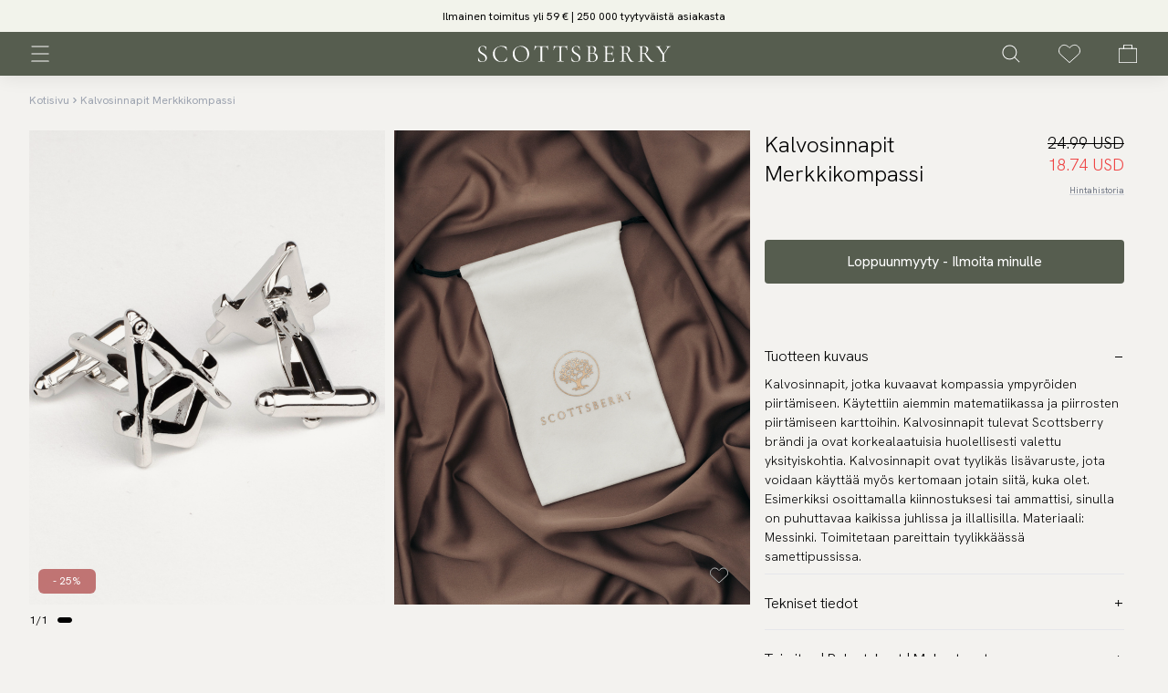

--- FILE ---
content_type: text/html; charset=utf-8
request_url: https://www.scottsberry.com/fi/p/cufflinks-architect
body_size: 25509
content:
<!DOCTYPE html><html lang="fi"><head><meta charSet="utf-8"/><meta name="viewport" content="width=device-width"/><meta content="XhyvwY457Rfu1SbE7J67Nws5V8PhfoxHqzy4k-9sh2o" name="google-site-verification" class="jsx-2780229589"/><title>Kalvosinnapit marking compass - Osta verkosta | Scottsberry</title><meta content="Laaja valikoima kalvosinnappeja juhlallisissa ja tyylikkäissä malleissa. Nopea toimitus suoraan postilaatikkoon. Tervetuloa!" name="description"/><link href="https://www.scottsberry.com/p/cufflinks-architect" hrefLang="x-default" rel="alternate"/><link href="https://www.scottsberry.com/en-gb/p/cufflinks-architect" hrefLang="en-gb" rel="alternate"/><link href="https://www.scottsberry.com/no/p/cufflinks-architect" hrefLang="no" rel="alternate"/><link href="https://www.scottsberry.com/de/p/cufflinks-architect" hrefLang="de" rel="alternate"/><link href="https://www.scottsberry.com/fi/p/cufflinks-architect" hrefLang="fi" rel="alternate"/><link href="https://www.scottsberry.com/da/p/cufflinks-architect" hrefLang="da" rel="alternate"/><link href="https://www.scottsberry.com/sv/p/cufflinks-architect" hrefLang="sv" rel="alternate"/><link href="https://www.scottsberry.com/fr/p/cufflinks-architect" hrefLang="fr" rel="alternate"/><link href="https://www.scottsberry.com/bg/p/cufflinks-architect" hrefLang="bg" rel="alternate"/><link href="https://www.scottsberry.com/hr/p/cufflinks-architect" hrefLang="hr" rel="alternate"/><link href="https://www.scottsberry.com/cs/p/cufflinks-architect" hrefLang="cs" rel="alternate"/><link href="https://www.scottsberry.com/el/p/cufflinks-architect" hrefLang="el" rel="alternate"/><link href="https://www.scottsberry.com/nl/p/cufflinks-architect" hrefLang="nl" rel="alternate"/><link href="https://www.scottsberry.com/pt/p/cufflinks-architect" hrefLang="pt" rel="alternate"/><link href="https://www.scottsberry.com/hu/p/cufflinks-architect" hrefLang="hu" rel="alternate"/><link href="https://www.scottsberry.com/ro/p/cufflinks-architect" hrefLang="ro" rel="alternate"/><link href="https://www.scottsberry.com/it/p/cufflinks-architect" hrefLang="it" rel="alternate"/><link href="https://www.scottsberry.com/sk/p/cufflinks-architect" hrefLang="sk" rel="alternate"/><link href="https://www.scottsberry.com/pl/p/cufflinks-architect" hrefLang="pl" rel="alternate"/><link href="https://www.scottsberry.com/es/p/cufflinks-architect" hrefLang="es" rel="alternate"/><link href="https://www.scottsberry.com/fi/p/cufflinks-architect" rel="canonical"/><link href="/favicon.ico" rel="icon"/><link rel="preload" as="image" href="https://scottsberry.centracdn.net/client/dynamic/images/6207_24f6a5992d-tzg00738-full.jpg"/><link rel="preload" as="image" href="https://scottsberry.centracdn.net/client/dynamic/images/6207_c228004ae4-sammetspase-full.jpg"/><meta name="next-head-count" content="29"/><link rel="preload" href="/_next/static/media/313510e2713fb214.p.woff2" as="font" type="font/woff2" crossorigin="anonymous" data-next-font=""/><link rel="preload" href="/_next/static/media/7219c48e37faf350-s.p.woff2" as="font" type="font/woff2" crossorigin="anonymous" data-next-font="size-adjust"/><link rel="preload" href="/_next/static/css/721a6d9b807e17af.css" as="style"/><link rel="stylesheet" href="/_next/static/css/721a6d9b807e17af.css" data-n-g=""/><noscript data-n-css=""></noscript><script defer="" nomodule="" src="/_next/static/chunks/polyfills-c67a75d1b6f99dc8.js"></script><script src="/_next/static/chunks/webpack-057951250ec2058e.js" defer=""></script><script src="/_next/static/chunks/framework-fe3a575b99d486b8.js" defer=""></script><script src="/_next/static/chunks/main-41bd39646199e676.js" defer=""></script><script src="/_next/static/chunks/pages/_app-e126d5261a449c2d.js" defer=""></script><script src="/_next/static/chunks/905-0b4b5fdf59e8571d.js" defer=""></script><script src="/_next/static/chunks/pages/p/%5B...slug%5D-9fa2d2f15e155578.js" defer=""></script><script src="/_next/static/yhFEfd6Grupjf9oPN2-J0/_buildManifest.js" defer=""></script><script src="/_next/static/yhFEfd6Grupjf9oPN2-J0/_ssgManifest.js" defer=""></script><style id="__jsx-2780229589">:root{--font-hanken-grotesk:'__Hanken_Grotesk_a5b52f';--font-cormorant:'__Cormorant_30cb26', '__Cormorant_Fallback_30cb26'}</style></head><body><div id="__next"><style>
#nprogress {
  pointer-events: none;
}

#nprogress .bar {
  background: #cccccc;

  position: fixed;
  z-index: 99999;
  top: 0;
  left: 0;

  width: 100%;
  height: 2px;
}

/* Fancy blur effect */
#nprogress .peg {
  display: block;
  position: absolute;
  right: 0px;
  width: 100px;
  height: 100%;
  box-shadow: 0 0 10px #cccccc, 0 0 5px #cccccc;
  opacity: 1.0;

  -webkit-transform: rotate(3deg) translate(0px, -4px);
      -ms-transform: rotate(3deg) translate(0px, -4px);
          transform: rotate(3deg) translate(0px, -4px);
}

/* Remove these to get rid of the spinner */
#nprogress .spinner {
  display: block;
  position: fixed;
  z-index: 1031;
  top: 15px;
  bottom: auto;
  right: 15px;
  left: auto;
}

#nprogress .spinner-icon {
  width: 18px;
  height: 18px;
  box-sizing: border-box;

  border: solid 2px transparent;
  border-top-color: #cccccc;
  border-left-color: #cccccc;
  border-radius: 50%;

  -webkit-animation: nprogress-spinner 400ms linear infinite;
          animation: nprogress-spinner 400ms linear infinite;
}

.nprogress-custom-parent {
  overflow: hidden;
  position: relative;
}

.nprogress-custom-parent #nprogress .spinner,
.nprogress-custom-parent #nprogress .bar {
  position: absolute;
}

@-webkit-keyframes nprogress-spinner {
  0%   { -webkit-transform: rotate(0deg); }
  100% { -webkit-transform: rotate(360deg); }
}
@keyframes nprogress-spinner {
  0%   { transform: rotate(0deg); }
  100% { transform: rotate(360deg); }
}
</style><main class="jsx-2780229589 font-sans"><section class="fixed top-0 min-h-[100vh] w-full overflow-y-auto overflow-x-hidden bg-c-beige shadow-xl duration-500 ease-in-out sm:max-w-lg sm:duration-700 -translate-x-full -left-full sm:-left-[32rem]  z-[70]"><div class="pointer-events-auto w-screen max-w-full"><div class="flex h-full flex-col bg-c-beige"><div class="flex justify-between p-4"><div class="text-2xl font-medium"></div><button class="-m-2 inline-flex items-center justify-center rounded-md p-2 ring-0 focus:outline-none focus:ring-0 active:border-transparent" type="button"><svg xmlns="http://www.w3.org/2000/svg" fill="none" viewBox="0 0 24 24" stroke-width="2" stroke="currentColor" aria-hidden="true" class="h-6 w-6 text-black"><path stroke-linecap="round" stroke-linejoin="round" d="M6 18L18 6M6 6l12 12"></path></svg></button></div><div class="scrollbar-hide h-full max-h-[calc(100vh-56px)] overflow-y-auto pb-16 lg:pb-0"><div class="flex h-full w-full flex-col justify-between overflow-y-auto overflow-x-hidden pb-5 bg-c-beige"><div class="relative left-0 space-y-5 overflow-y-auto px-4 transition-all duration-500"><div><div><div class=""><section><button type="button" class="text-base h-16 border-b py-5 flex justify-between items-center w-full text-black font-light border-white">Solmiot<svg xmlns="http://www.w3.org/2000/svg" viewBox="0 0 20 20" fill="currentColor" aria-hidden="true" class="h-4 w-4"><path fill-rule="evenodd" d="M7.293 14.707a1 1 0 010-1.414L10.586 10 7.293 6.707a1 1 0 011.414-1.414l4 4a1 1 0 010 1.414l-4 4a1 1 0 01-1.414 0z" clip-rule="evenodd"></path></svg></button></section></div><div class="hidden"><section><a target="_self" class="tracking-wide flex justify-between items-center w-full text-black border-white py-4 font-light text-base" href="/fi/c/ties">Kaikki solmiot</a></section><section><a target="_self" class="tracking-wide flex justify-between items-center w-full text-black border-white py-4 font-light text-base" href="/fi/c/ties/solid-color-ties">Yksiväriset solmiot</a></section><section><a target="_self" class="tracking-wide flex justify-between items-center w-full text-black border-white py-4 font-light text-base" href="/fi/c/ties/patterned-ties">Kuvioidut solmiot</a></section><section><a target="_self" class="tracking-wide flex justify-between items-center w-full text-black border-white py-4 font-light text-base" href="/fi/c/ties/tie-and-handkerchief">Solmiot ja taskuliinat</a></section><section><a target="_self" class="tracking-wide flex justify-between items-center w-full text-black border-white py-4 font-light text-base" href="/fi/c/ties/knitted-ties">Neulottu solmio</a></section><section><a target="_self" class="tracking-wide flex justify-between items-center w-full text-black border-white py-4 font-light text-base" href="/fi/c/ties/skinny-ties">Kapea solmio 6 cm</a></section></div></div><div><div class=""><section><button type="button" class="text-base h-16 border-b py-5 flex justify-between items-center w-full text-black font-light border-white">Rusetit<svg xmlns="http://www.w3.org/2000/svg" viewBox="0 0 20 20" fill="currentColor" aria-hidden="true" class="h-4 w-4"><path fill-rule="evenodd" d="M7.293 14.707a1 1 0 010-1.414L10.586 10 7.293 6.707a1 1 0 011.414-1.414l4 4a1 1 0 010 1.414l-4 4a1 1 0 01-1.414 0z" clip-rule="evenodd"></path></svg></button></section></div><div class="hidden"><section><a target="_self" class="tracking-wide flex justify-between items-center w-full text-black border-white py-4 font-light text-base" href="/fi/c/bow-ties">Kaikki rusetit</a></section><section><a target="_self" class="tracking-wide flex justify-between items-center w-full text-black border-white py-4 font-light text-base" href="/fi/c/bow-ties/pre-tied-bow-ties">Valmiiksi sidottu rusetti</a></section><section><a target="_self" class="tracking-wide flex justify-between items-center w-full text-black border-white py-4 font-light text-base" href="/fi/c/bow-ties/self-tie-bow-ties">Solmittavat rusetit</a></section><section><a target="_self" class="tracking-wide flex justify-between items-center w-full text-black border-white py-4 font-light text-base" href="/fi/c/bow-ties/solid-color-bow-ties">Yksiväriset rusetit</a></section><section><a target="_self" class="tracking-wide flex justify-between items-center w-full text-black border-white py-4 font-light text-base" href="/fi/c/bow-ties/patterned-bow-ties">Kuviolliset rusetit</a></section><section><a target="_self" class="tracking-wide flex justify-between items-center w-full text-black border-white py-4 font-light text-base" href="/fi/c/bow-ties/bow-tie-and-hanky">Rusetti ja taskuliina</a></section><section><a target="_self" class="tracking-wide flex justify-between items-center w-full text-black border-white py-4 font-light text-base" href="/fi/c/bow-ties/knitted-bow-ties">Neulottu rusetti</a></section></div></div><div><div class=""><section><button type="button" class="text-base h-16 border-b py-5 flex justify-between items-center w-full text-black font-light border-white">Taskuliinat<svg xmlns="http://www.w3.org/2000/svg" viewBox="0 0 20 20" fill="currentColor" aria-hidden="true" class="h-4 w-4"><path fill-rule="evenodd" d="M7.293 14.707a1 1 0 010-1.414L10.586 10 7.293 6.707a1 1 0 011.414-1.414l4 4a1 1 0 010 1.414l-4 4a1 1 0 01-1.414 0z" clip-rule="evenodd"></path></svg></button></section></div><div class="hidden"><section><a target="_self" class="tracking-wide flex justify-between items-center w-full text-black border-white py-4 font-light text-base" href="/fi/c/handkerchiefs">Kaikki taskuliinat</a></section><section><a target="_self" class="tracking-wide flex justify-between items-center w-full text-black border-white py-4 font-light text-base" href="/fi/c/handkerchiefs/solid-color-handkerchiefs">Yksiväriset taskuliinat</a></section><section><a target="_self" class="tracking-wide flex justify-between items-center w-full text-black border-white py-4 font-light text-base" href="/fi/c/handkerchiefs/patterned-handkerchiefs">Kuvioidut taskuliinat</a></section></div></div><div><div class=""><section><button type="button" class="text-base h-16 border-b py-5 flex justify-between items-center w-full text-black font-light border-white">Rannekorut<svg xmlns="http://www.w3.org/2000/svg" viewBox="0 0 20 20" fill="currentColor" aria-hidden="true" class="h-4 w-4"><path fill-rule="evenodd" d="M7.293 14.707a1 1 0 010-1.414L10.586 10 7.293 6.707a1 1 0 011.414-1.414l4 4a1 1 0 010 1.414l-4 4a1 1 0 01-1.414 0z" clip-rule="evenodd"></path></svg></button></section></div><div class="hidden"><section><a target="_self" class="tracking-wide flex justify-between items-center w-full text-black border-white py-4 font-light text-base" href="/fi/c/bracelets">Kaikki rannekorut</a></section><section><a target="_self" class="tracking-wide flex justify-between items-center w-full text-black border-white py-4 font-light text-base" href="/fi/c/bracelets/leather-bracelets">Miesten nahkarannekorut</a></section><section><a target="_self" class="tracking-wide flex justify-between items-center w-full text-black border-white py-4 font-light text-base" href="/fi/c/bracelets/chain-bracelet-for-men">Miesten ketjurannekoru</a></section><section><a target="_self" class="tracking-wide flex justify-between items-center w-full text-black border-white py-4 font-light text-base" href="/fi/c/bracelets/pearl-bracelets">Miesten nahkarannekorut</a></section><section><a target="_self" class="tracking-wide flex justify-between items-center w-full text-black border-white py-4 font-light text-base" href="/fi/c/bracelets/braided-bracelets">Miesten punotut rannekorut</a></section></div></div><div class=""><section><a target="_self" class="tracking-wide flex justify-between items-center w-full border-b text-black border-white py-4 font-light text-base" href="/fi/c/scarves">Huivit</a></section></div><div class=""><section><a target="_self" class="tracking-wide flex justify-between items-center w-full border-b text-black border-white py-4 font-light text-base" href="/fi/c/necklaces">Kaulakoru</a></section></div><div class=""><section><a target="_self" class="tracking-wide flex justify-between items-center w-full border-b text-black border-white py-4 font-light text-base" href="/fi/c/cufflinks">Kalvosinnapit</a></section></div><div class=""><section><a target="_self" class="tracking-wide flex justify-between items-center w-full border-b text-black border-white py-4 font-light text-base" href="/fi/c/tie-clips">Solmioneulat</a></section></div><div class=""><section><a target="_self" class="tracking-wide flex justify-between items-center w-full border-b text-black border-white py-4 font-light text-base" href="/fi/c/suspenders">Henkselit</a></section></div><div class=""><section><a target="_self" class="tracking-wide flex justify-between items-center w-full border-b text-black border-white py-4 font-light text-base" href="/fi/c/waistcoats">Liivit</a></section></div><div class=""><section><a target="_self" class="tracking-wide flex justify-between items-center w-full border-b text-black border-white py-4 font-light text-base" href="/fi/c/outlet">Outlet</a></section></div><div><div class=""><section><button type="button" class="text-base h-16 border-b py-5 flex justify-between items-center w-full text-black font-light border-white">Lisää luokkia<svg xmlns="http://www.w3.org/2000/svg" viewBox="0 0 20 20" fill="currentColor" aria-hidden="true" class="h-4 w-4"><path fill-rule="evenodd" d="M7.293 14.707a1 1 0 010-1.414L10.586 10 7.293 6.707a1 1 0 011.414-1.414l4 4a1 1 0 010 1.414l-4 4a1 1 0 01-1.414 0z" clip-rule="evenodd"></path></svg></button></section></div><div class="hidden"><section><a target="_self" class="tracking-wide flex justify-between items-center w-full text-black border-white py-4 font-light text-base" href="/fi/c/sleeve-garters">Hihan pidikkeet</a></section><section><a target="_self" class="tracking-wide flex justify-between items-center w-full text-black border-white py-4 font-light text-base" href="/fi/c/cravats">Kravatit</a></section><section><a target="_self" class="tracking-wide flex justify-between items-center w-full text-black border-white py-4 font-light text-base" href="/fi/c/lapel-pins">Rintaneulat</a></section><section><a target="_self" class="tracking-wide flex justify-between items-center w-full text-black border-white py-4 font-light text-base" href="/fi/c/neckwear-kids">Lastentuotteet</a></section><section><a target="_self" class="tracking-wide flex justify-between items-center w-full text-black border-white py-4 font-light text-base" href="/fi/c/ascots">Ascots</a></section></div></div></div><ul class="-my-2 space-y-1"><li><a target="_self" class="text-sm block py-2 font-light" href="/fi/contact">Ota meihin yhteyttä</a></li><li><a target="_self" class="text-sm block py-2 font-light" href="/fi/information">Ostotiedot</a></li><li><a target="_self" class="text-sm block py-2 font-light" href="/fi/delivery">Toimitus</a></li><li><a target="_self" class="text-sm block py-2 font-light" href="/fi/returns">Palautus &amp; vaihto</a></li><li><a target="_self" class="text-sm block py-2 font-light" href="/fi/about-us">Tietoa meistä</a></li><li><a target="_self" class="text-sm block py-2 font-light" href="/fi/one-tree-planted">Kestävä kehitys</a></li></ul></div><div class="w-full justify-between bg-black p-4 text-white border-t border-black hidden"><div class="flex items-center space-x-3"><div><div class="text-xs text-black">Country</div><div><div class="flex items-center space-x-2 bg-white py-2 rounded-md mt-1 pl-2 w-40 border border-black"><svg xmlns="http://www.w3.org/2000/svg" fill="none" viewBox="0 0 24 24" stroke-width="2" stroke="currentColor" aria-hidden="true" class="h-6 w-6 text-white hidden"><path stroke-linecap="round" stroke-linejoin="round" d="M3.055 11H5a2 2 0 012 2v1a2 2 0 002 2 2 2 0 012 2v2.945M8 3.935V5.5A2.5 2.5 0 0010.5 8h.5a2 2 0 012 2 2 2 0 104 0 2 2 0 012-2h1.064M15 20.488V18a2 2 0 012-2h3.064M21 12a9 9 0 11-18 0 9 9 0 0118 0z"></path></svg></div></div></div><div><div class="text-xs text-black">Language</div><div><div class="flex items-center space-x-2 bg-white py-2 rounded-md mt-1 pl-2 w-40 border border-black"><svg xmlns="http://www.w3.org/2000/svg" fill="none" viewBox="0 0 24 24" stroke-width="2" stroke="currentColor" aria-hidden="true" class="h-6 w-6 text-white hidden"><path stroke-linecap="round" stroke-linejoin="round" d="M3 5h12M9 3v2m1.048 9.5A18.022 18.022 0 016.412 9m6.088 9h7M11 21l5-10 5 10M12.751 5C11.783 10.77 8.07 15.61 3 18.129"></path></svg><select class="text-xs z-[1] flex w-full cursor-pointer justify-between overflow-hidden border-none border-transparent !bg-none p-0 pr-2 font-light outline-none ring-0 focus:border-none focus:border-transparent focus:outline-none focus:ring-0 active:border-none active:outline-none bg-white text-black"><option value="da">Danish</option><option value="en-gb">English (GB)</option><option value="en">English</option><option value="fi" selected="">Finnish</option><option value="de">German</option><option value="no">Norwegian</option><option value="sv">Swedish</option><option value="nl">Dutch</option><option value="fr">French</option><option value="it">Italian</option><option value="es">Spanish</option><option value="pt">Portuguese</option><option value="pl">Polish</option><option value="sk">Slovakia</option><option value="ro">Romania</option><option value="hr">Croatian</option><option value="hu">Hungarian</option><option value="cs">Czech</option><option value="el">Greek</option><option value="bg">Bulgarian</option></select></div></div></div></div><div class="flex items-center space-x-5"><div class="relative h-4 w-4"><a target="_blank" href="https://www.instagram.com/scottsberry/"><img alt="" loading="lazy" decoding="async" data-nimg="fill" style="position:absolute;height:100%;width:100%;left:0;top:0;right:0;bottom:0;color:transparent" src="https://a.storyblok.com/f/237507/17x17/93e82ae5b9/instagram.svg"/></a></div></div></div></div></div></div></div></section><header class="fixed top-0 z-30 w-full shadow-[0_0_20px_0_rgba(0,0,0,0.1)] bg-c-green"><div class="h-[35px] w-full" style="background-color:#f2f3eb"><div class="mx-auto max-w-screen-3xl w-full px-4 sm:px-6 lg:px-8 mb-0"><div class="mx-auto max-w-xl"><div class="relative"><div class="keen-slider"><div aria-valuemax="2" aria-valuemin="0" aria-valuenow="0" role="slider" tabindex="0" class="keen-slider__slide [&amp;&gt;*]:transition-all [&amp;&gt;*]:duration-300 [&amp;&gt;*]:ease-in"><div class="flex h-[35px] items-center justify-center"><span class="text-xs" style="color:#000000"><a href="/fi/information">Ilmainen toimitus yli 59 € | 250 000 tyytyväistä asiakasta</a></span></div></div><div aria-valuemax="2" aria-valuemin="0" aria-valuenow="1" role="slider" tabindex="1" class="keen-slider__slide [&amp;&gt;*]:transition-all [&amp;&gt;*]:duration-300 [&amp;&gt;*]:ease-in"><div class="flex items-center justify-center"><div class="lipscore-service-review-badge lipscore-service-review-badge-small-short lipscore-no-border lipscore-no-separator -m-2 mx-auto w-[150px] translate-y-[9px]" data-ls-widget-height="45px" data-ls-widget-width="300px"></div></div></div></div></div></div></div></div><div class="mx-auto max-w-screen-3xl w-full px-4 sm:px-6 lg:px-8 mb-0"><nav class="mx-auto w-full [&amp;_button]:p-3 [&amp;_button]:-m-3"><div class="flex items-center space-x-5 h-[3rem] lg:h-[3rem] [&amp;&gt;div]:!ml-0 [&amp;&gt;div&gt;div_div]:space-x-4 [&amp;&gt;div&gt;div_div]:md:space-x-6 [&amp;&gt;div&gt;div_div]:lg:space-x-10"><div class="flex w-full xl:hidden"><div class="flex w-full"><div class="z-[1] flex w-1/4 items-center"><div class=""><button class="group relative -m-2 flex items-center p-2" type="button"><svg viewBox="0 0 19 17" xmlns="http://www.w3.org/2000/svg" xml:space="preserve" style="fill-rule:evenodd;clip-rule:evenodd;stroke-linecap:round" class="h-6 w-6 text-black [&amp;&gt;path]:!stroke-white scale-75 md:!scale-100 p-[0.15rem]"><path d="M0 0h18" style="fill:none;fill-rule:nonzero;stroke:#000;stroke-width:1" transform="translate(.5 .5)"></path><path d="M0 0h18" style="fill:none;fill-rule:nonzero;stroke:#000;stroke-width:1" transform="translate(.5 8.5)"></path><path d="M0 0h13" style="fill:none;fill-rule:nonzero;stroke:#000;stroke-width:1" transform="matrix(1.38216 0 0 1 .5 16.5)"></path></svg></button></div><div class="ml-3 md:hidden"><button class="group relative -m-2 flex items-center p-2" type="button"><svg data-name="Group 607" xmlns="http://www.w3.org/2000/svg" viewBox="0 0 19.207 19.207" class="h-6 w-6 text-black p-[0.15rem] [&amp;&gt;*]:stroke-white scale-75 md:!scale-100"><circle data-name="Ellipse 143" cx="7.505" cy="7.505" r="7.505" transform="translate(.5 .5)" fill="none" stroke="#000" stroke-linecap="round" stroke-linejoin="round"></circle><path data-name="Line 144" fill="none" stroke="#000" stroke-linecap="round" stroke-linejoin="round" d="m18.5 18.5-5.192-5.192"></path></svg></button></div></div><div class="flex w-2/4 items-center justify-center"><a href="/fi"><svg xmlns="http://www.w3.org/2000/svg" viewBox="0 0 589.91 50.12" class="h-3 w-auto scale-125 fill-white md:scale-150 lg:mr-[1.25rem]"><path d="M27.82 37.19c0 7.16-5.51 12.9-15.55 12.9-3.68 0-7.31-.9-10.56-2.64-.53-.3-.68-.68-.72-1.44L0 35.75c-.07-.45.83-.53.91-.15 1.28 6.04 5.13 13.28 13.13 13.28 4.45 0 9.05-2.11 9.05-8.67C23.09 25.77 1.36 27 1.36 12.97 1.36 5.02 8.46 1.2 15.4 1.2c3.06 0 6.09.61 8.91 1.81.72.3 1.13.72 1.13 1.29l.53 8.67c0 .38-.83.46-.91 0-.53-4-3.39-10.64-10.79-10.64-6.04 0-8.38 4.15-8.38 8.53-.04 12.91 21.93 12.23 21.93 26.34ZM86.67 3.84c.91.53.98.68 1.06 1.73l.9 8.53c0 .22-.76.38-.83.07C85.46 6.1 78.89 2.85 70.52 2.85c-11.56 0-19.01 8.15-19.01 20.3 0 14.34 9.73 25.88 21.43 25.88 7.01 0 12.6-3.7 15.54-12.15.07-.3.9-.15.9.08l-1.13 8.52c-.15 1.21-.23 1.44-1.13 1.74a36.206 36.206 0 0 1-14.34 2.89c-19.24 0-26.94-13.27-26.94-24.9 0-14.34 13.28-24 27.62-24 4.6-.03 10.18.88 13.2 2.61Zm19.84 21.8c0-16.37 14.34-24.45 26.56-24.45 14.86 0 23.83 11.77 23.83 23.92 0 14.04-12.15 24.98-26.48 24.98s-23.91-11.17-23.91-24.45Zm44.71 1.21c-.3-13.66-8.3-23.93-21.36-23.93-11.09 0-17.73 7.63-17.58 20.3.22 13.96 8.45 25.28 20.9 25.28 10 0 18.22-7.32 18.03-21.65Zm64.09-12.9c0 .3-.83.3-.9.07-1.44-7.94-4.23-10.71-10.49-10.71s-7.4.22-7.4 4.82v34.94c0 4.38 1.21 5.21 7.4 5.21.3 0 .3.9 0 .9-2.64 0-6.04-.15-9.74-.15h-.35c-3.7 0-7.09.15-9.74.15-.3 0-.3-.9 0-.9 6.19 0 7.4-.83 7.4-5.21V8.14c0-4.6-1.28-4.82-7.4-4.82s-9.05 2.79-10.49 10.71c-.07.23-.9.23-.9-.07.38-2.49 1.13-10.19 1.13-13.59 0-.45.91-.53.91 0 0 1.51 2.56 1.66 3.92 1.66 4.38.15 9.58.22 15.17.22h.38c5.58 0 10.79-.07 15.17-.22 1.36 0 3.92-.15 3.92-1.66 0-.53.91-.45.91 0-.02 3.39.73 11.07 1.11 13.59Zm58.31 0c0 .3-.83.3-.9.07-1.44-7.94-4.23-10.71-10.49-10.71s-7.4.22-7.4 4.82v34.94c0 4.38 1.21 5.21 7.4 5.21.3 0 .3.9 0 .9-2.64 0-6.04-.15-9.74-.15h-.38c-3.7 0-7.09.15-9.74.15-.3 0-.3-.9 0-.9 6.19 0 7.4-.83 7.4-5.21V8.14c0-4.6-1.28-4.82-7.4-4.82s-9.05 2.79-10.49 10.71c-.07.23-.9.23-.9-.07.39-2.51 1.11-10.19 1.11-13.59 0-.45.91-.53.91 0 0 1.51 2.56 1.66 3.92 1.66 4.38.15 9.58.22 15.17.22h.38c5.58 0 10.79-.07 15.17-.22 1.36 0 3.92-.15 3.92-1.66 0-.53.91-.45.91 0 .01 3.39.79 11.07 1.14 13.59Zm39.92 23.24c0 7.16-5.51 12.9-15.55 12.9-3.68 0-7.31-.9-10.56-2.64-.53-.3-.68-.68-.76-1.44l-.98-10.26c-.07-.45.83-.53.91-.15 1.28 6.04 5.13 13.28 13.13 13.28 4.45 0 9.06-2.11 9.06-8.67 0-14.44-21.73-13.21-21.73-27.24 0-7.94 7.09-11.77 14.03-11.77 3.06 0 6.09.61 8.91 1.81.72.3 1.13.72 1.13 1.29l.53 8.67c0 .38-.83.46-.91 0-.53-4-3.39-10.64-10.79-10.64-6.04 0-8.37 4.15-8.37 8.53 0 12.91 21.96 12.23 21.96 26.34Zm52.67-1.88c0 8.15-6.41 14.18-14.94 14.18-3.24 0-7.7-.46-11.17-.46s-6.5.15-8.91.15c-.3 0-.3-.9 0-.9 5.51 0 6.5-.83 6.5-5.21V8.14c0-4.3-.9-5.21-6.41-5.21-.3 0-.3-.9 0-.9 2.42 0 5.51.22 8.83.22 2.64 0 6.72-.45 9.13-.45 7.85 0 12.08 3.02 12.08 9.13 0 4.07-1.81 7.94-6.19 11.92 6.26.98 11.08 5.73 11.08 12.45Zm-23.6-27.02v14.44h10.94c1.96-2.49 2.89-5.36 2.89-9.21 0-7.09-3.17-10.57-8.98-10.57-3.66-.03-4.85.35-4.85 5.33Zm18.34 28.82c0-7.54-4.45-12.83-11.39-12.83h-6.95v18.78c0 3.55 1.21 5.06 7.55 5.06 7.45.01 10.76-4.14 10.76-11.01h.03Zm55.96.99c-.43 3.3-.66 6.63-.68 9.96 0 .83-.3 1.13-1.13 1.13h-31.62c-.3 0-.3-.9 0-.9 5.51 0 6.41-.83 6.41-5.21V8.14c0-4.3-.9-5.21-6.41-5.21-.3 0-.3-.9 0-.9h30.26c.53 0 .68.22.68.68l.22 9.39c0 .22-.9.22-.9 0-.38-5.36-3.47-8.45-8.3-8.45h-4.6c-5.06 0-6.04.9-6.04 4.9v15.39h9.2c4.83 0 6.72-1.58 6.72-5.36 0-.22.9-.22.9 0 0 3.02-.07 4.33-.07 6.11 0 2.34.15 4.46.15 6.95 0 .3-.9.3-.9 0 0-4.38-1.96-6.19-7.02-6.19h-8.98v17.33c0 3.92.98 4.83 5.89 4.83h6.03c4.76 0 8.23-3.7 9.29-9.66.07-.23.9-.16.9.14Zm59.08 11.09h-9.28c-1.74 0-7.09-9.5-13.43-24.45-1.42.34-2.87.51-4.33.53-1.05 0-2.48-.07-3.55-.15v17.96c0 4.38.91 5.21 6.57 5.21.3 0 .3.9 0 .9-2.41 0-5.43-.15-8.9-.15s-6.5.15-8.91.15c-.3 0-.3-.9 0-.9 5.5 0 6.5-.83 6.5-5.21V8.14c0-4.3-.9-5.21-6.41-5.21-.3 0-.3-.9 0-.9 2.41 0 5.51.22 8.83.22 2.64 0 6.56-.45 9.05-.45 8.31 0 12.75 3.61 12.75 9.5 0 4.83-3.09 9.28-7.55 11.77 8.53 18.71 12.91 25.21 18.64 25.21.32-.01.32.9.01.9Zm-25.96-25.65c6.94 0 9.74-2.64 9.74-9.66 0-8.3-4-11.01-9.29-11.01-3.7 0-5.06.46-5.06 5.43v15.02c1.44.15 3.36.23 4.61.23Zm88.31 25.65H528c-2.41 0-9.5-9.28-18.94-24.45-1.33.37-2.7.55-4.07.53-1.05 0-2.41-.07-3.39-.15v17.96c0 4.38.83 5.21 6.41 5.21.3 0 .3.9 0 .9-2.42 0-5.43-.15-8.91-.15s-6.5.15-8.91.15c-.3 0-.3-.9 0-.9 5.51 0 6.5-.83 6.5-5.21V8.14c0-4.3-.91-5.21-6.41-5.21-.3 0-.3-.9 0-.9 2.41 0 5.5.22 8.83.22 2.64 0 6.57-.45 9.06-.45 8.3 0 12.75 3.61 12.75 9.5 0 4.9-3.16 9.39-7.69 11.85 12.6 18.63 18.78 25.13 25.13 25.13.27-.01.27.9 0 .9Zm-32.3-25.65c6.94 0 9.74-2.64 9.74-9.66 0-8.3-4-11.01-9.28-11.01-3.61 0-4.9.46-4.9 5.43v15.02c1.36.15 3.14.23 4.42.23h.03Zm83.65-20.61c-3.55 0-7.47 2.8-10.41 7.48l-10.11 15.62v17.05c0 4.38.83 5.21 6.41 5.21.3 0 .3.9 0 .9-2.41 0-5.43-.15-8.91-.15s-6.5.15-8.91.15c-.3 0-.3-.9 0-.9 5.51 0 6.5-.83 6.5-5.21V27.19L551.73 8.85c-2.89-4.45-5.13-5.89-8.37-5.89-.22 0-.22-.9 0-.9 1.73 0 3.7.22 5.36.22 4.07 0 7.94-.22 10.56-.22.23 0 .23.9 0 .9-3.92 0-4.82 1.13-3.16 3.4l12.15 17.88 9.13-14.11c2.94-4.6 2.11-7.17-2.34-7.17-.22 0-.22-.9 0-.9 2.8 0 4.75.22 8.83.22 2.49 0 3.61-.22 5.78-.22.33-.01.33.87.03.87Z"></path></svg></a></div><div class="ml-auto flex w-1/4 items-center justify-end"><div class="hidden md:block"><button class="group relative -m-2 flex items-center p-2" type="button"><svg data-name="Group 607" xmlns="http://www.w3.org/2000/svg" viewBox="0 0 19.207 19.207" class="h-6 w-6 text-black p-[0.15rem] [&amp;&gt;*]:stroke-white scale-75 md:!scale-100"><circle data-name="Ellipse 143" cx="7.505" cy="7.505" r="7.505" transform="translate(.5 .5)" fill="none" stroke="#000" stroke-linecap="round" stroke-linejoin="round"></circle><path data-name="Line 144" fill="none" stroke="#000" stroke-linecap="round" stroke-linejoin="round" d="m18.5 18.5-5.192-5.192"></path></svg></button></div><div class="md:ml-6 lg:ml-10"><button class="group relative -m-2 flex items-center p-2" type="button"><svg xmlns="http://www.w3.org/2000/svg" viewBox="0 0 24.769 20.836" class="h-6 w-6 text-black stroke-white scale-75 md:!scale-100"><path data-name="Path 352" d="M12.392 20.336 2.309 11.2C-3.175 5.719 4.882-4.806 12.392 3.707c7.51-8.514 15.531 2.046 10.086 7.491Z" fill="none"></path></svg></button></div><div class="ml-3 md:ml-6 lg:ml-10"><button class="group relative -m-2 flex items-center p-2" type="button"><svg data-name="Group 608" xmlns="http://www.w3.org/2000/svg" viewBox="0 0 20 20" class="h-6 w-6 text-black p-[0.10rem] [&amp;&gt;*]:stroke-white scale-75 md:!scale-100"><rect data-name="Rectangle 544" width="19" height="15" rx="1" transform="translate(.5 4.5)" fill="none" stroke="#000" stroke-linecap="round" stroke-linejoin="round"></rect><path data-name="Path 353" d="M14.384 4.5V1.833A1.4 1.4 0 0 0 12.923.5H7.077a1.4 1.4 0 0 0-1.462 1.333V4.5" fill="none" stroke="#000" stroke-linecap="round" stroke-linejoin="round"></path></svg></button></div></div></div></div><div class="w-full hidden xl:flex"><div class="flex w-full"><div class="z-[1] flex w-1/4 items-center"><div class=""><button class="group relative -m-2 flex items-center p-2" type="button"><svg viewBox="0 0 19 17" xmlns="http://www.w3.org/2000/svg" xml:space="preserve" style="fill-rule:evenodd;clip-rule:evenodd;stroke-linecap:round" class="h-6 w-6 text-black [&amp;&gt;path]:!stroke-white scale-75 md:!scale-100 p-[0.15rem]"><path d="M0 0h18" style="fill:none;fill-rule:nonzero;stroke:#000;stroke-width:1" transform="translate(.5 .5)"></path><path d="M0 0h18" style="fill:none;fill-rule:nonzero;stroke:#000;stroke-width:1" transform="translate(.5 8.5)"></path><path d="M0 0h13" style="fill:none;fill-rule:nonzero;stroke:#000;stroke-width:1" transform="matrix(1.38216 0 0 1 .5 16.5)"></path></svg></button></div><div class="ml-3 md:hidden"><button class="group relative -m-2 flex items-center p-2" type="button"><svg data-name="Group 607" xmlns="http://www.w3.org/2000/svg" viewBox="0 0 19.207 19.207" class="h-6 w-6 text-black p-[0.15rem] [&amp;&gt;*]:stroke-white scale-75 md:!scale-100"><circle data-name="Ellipse 143" cx="7.505" cy="7.505" r="7.505" transform="translate(.5 .5)" fill="none" stroke="#000" stroke-linecap="round" stroke-linejoin="round"></circle><path data-name="Line 144" fill="none" stroke="#000" stroke-linecap="round" stroke-linejoin="round" d="m18.5 18.5-5.192-5.192"></path></svg></button></div></div><div class="flex w-2/4 items-center justify-center"><a href="/fi"><svg xmlns="http://www.w3.org/2000/svg" viewBox="0 0 589.91 50.12" class="h-3 w-auto scale-125 fill-white md:scale-150 lg:mr-[1.25rem]"><path d="M27.82 37.19c0 7.16-5.51 12.9-15.55 12.9-3.68 0-7.31-.9-10.56-2.64-.53-.3-.68-.68-.72-1.44L0 35.75c-.07-.45.83-.53.91-.15 1.28 6.04 5.13 13.28 13.13 13.28 4.45 0 9.05-2.11 9.05-8.67C23.09 25.77 1.36 27 1.36 12.97 1.36 5.02 8.46 1.2 15.4 1.2c3.06 0 6.09.61 8.91 1.81.72.3 1.13.72 1.13 1.29l.53 8.67c0 .38-.83.46-.91 0-.53-4-3.39-10.64-10.79-10.64-6.04 0-8.38 4.15-8.38 8.53-.04 12.91 21.93 12.23 21.93 26.34ZM86.67 3.84c.91.53.98.68 1.06 1.73l.9 8.53c0 .22-.76.38-.83.07C85.46 6.1 78.89 2.85 70.52 2.85c-11.56 0-19.01 8.15-19.01 20.3 0 14.34 9.73 25.88 21.43 25.88 7.01 0 12.6-3.7 15.54-12.15.07-.3.9-.15.9.08l-1.13 8.52c-.15 1.21-.23 1.44-1.13 1.74a36.206 36.206 0 0 1-14.34 2.89c-19.24 0-26.94-13.27-26.94-24.9 0-14.34 13.28-24 27.62-24 4.6-.03 10.18.88 13.2 2.61Zm19.84 21.8c0-16.37 14.34-24.45 26.56-24.45 14.86 0 23.83 11.77 23.83 23.92 0 14.04-12.15 24.98-26.48 24.98s-23.91-11.17-23.91-24.45Zm44.71 1.21c-.3-13.66-8.3-23.93-21.36-23.93-11.09 0-17.73 7.63-17.58 20.3.22 13.96 8.45 25.28 20.9 25.28 10 0 18.22-7.32 18.03-21.65Zm64.09-12.9c0 .3-.83.3-.9.07-1.44-7.94-4.23-10.71-10.49-10.71s-7.4.22-7.4 4.82v34.94c0 4.38 1.21 5.21 7.4 5.21.3 0 .3.9 0 .9-2.64 0-6.04-.15-9.74-.15h-.35c-3.7 0-7.09.15-9.74.15-.3 0-.3-.9 0-.9 6.19 0 7.4-.83 7.4-5.21V8.14c0-4.6-1.28-4.82-7.4-4.82s-9.05 2.79-10.49 10.71c-.07.23-.9.23-.9-.07.38-2.49 1.13-10.19 1.13-13.59 0-.45.91-.53.91 0 0 1.51 2.56 1.66 3.92 1.66 4.38.15 9.58.22 15.17.22h.38c5.58 0 10.79-.07 15.17-.22 1.36 0 3.92-.15 3.92-1.66 0-.53.91-.45.91 0-.02 3.39.73 11.07 1.11 13.59Zm58.31 0c0 .3-.83.3-.9.07-1.44-7.94-4.23-10.71-10.49-10.71s-7.4.22-7.4 4.82v34.94c0 4.38 1.21 5.21 7.4 5.21.3 0 .3.9 0 .9-2.64 0-6.04-.15-9.74-.15h-.38c-3.7 0-7.09.15-9.74.15-.3 0-.3-.9 0-.9 6.19 0 7.4-.83 7.4-5.21V8.14c0-4.6-1.28-4.82-7.4-4.82s-9.05 2.79-10.49 10.71c-.07.23-.9.23-.9-.07.39-2.51 1.11-10.19 1.11-13.59 0-.45.91-.53.91 0 0 1.51 2.56 1.66 3.92 1.66 4.38.15 9.58.22 15.17.22h.38c5.58 0 10.79-.07 15.17-.22 1.36 0 3.92-.15 3.92-1.66 0-.53.91-.45.91 0 .01 3.39.79 11.07 1.14 13.59Zm39.92 23.24c0 7.16-5.51 12.9-15.55 12.9-3.68 0-7.31-.9-10.56-2.64-.53-.3-.68-.68-.76-1.44l-.98-10.26c-.07-.45.83-.53.91-.15 1.28 6.04 5.13 13.28 13.13 13.28 4.45 0 9.06-2.11 9.06-8.67 0-14.44-21.73-13.21-21.73-27.24 0-7.94 7.09-11.77 14.03-11.77 3.06 0 6.09.61 8.91 1.81.72.3 1.13.72 1.13 1.29l.53 8.67c0 .38-.83.46-.91 0-.53-4-3.39-10.64-10.79-10.64-6.04 0-8.37 4.15-8.37 8.53 0 12.91 21.96 12.23 21.96 26.34Zm52.67-1.88c0 8.15-6.41 14.18-14.94 14.18-3.24 0-7.7-.46-11.17-.46s-6.5.15-8.91.15c-.3 0-.3-.9 0-.9 5.51 0 6.5-.83 6.5-5.21V8.14c0-4.3-.9-5.21-6.41-5.21-.3 0-.3-.9 0-.9 2.42 0 5.51.22 8.83.22 2.64 0 6.72-.45 9.13-.45 7.85 0 12.08 3.02 12.08 9.13 0 4.07-1.81 7.94-6.19 11.92 6.26.98 11.08 5.73 11.08 12.45Zm-23.6-27.02v14.44h10.94c1.96-2.49 2.89-5.36 2.89-9.21 0-7.09-3.17-10.57-8.98-10.57-3.66-.03-4.85.35-4.85 5.33Zm18.34 28.82c0-7.54-4.45-12.83-11.39-12.83h-6.95v18.78c0 3.55 1.21 5.06 7.55 5.06 7.45.01 10.76-4.14 10.76-11.01h.03Zm55.96.99c-.43 3.3-.66 6.63-.68 9.96 0 .83-.3 1.13-1.13 1.13h-31.62c-.3 0-.3-.9 0-.9 5.51 0 6.41-.83 6.41-5.21V8.14c0-4.3-.9-5.21-6.41-5.21-.3 0-.3-.9 0-.9h30.26c.53 0 .68.22.68.68l.22 9.39c0 .22-.9.22-.9 0-.38-5.36-3.47-8.45-8.3-8.45h-4.6c-5.06 0-6.04.9-6.04 4.9v15.39h9.2c4.83 0 6.72-1.58 6.72-5.36 0-.22.9-.22.9 0 0 3.02-.07 4.33-.07 6.11 0 2.34.15 4.46.15 6.95 0 .3-.9.3-.9 0 0-4.38-1.96-6.19-7.02-6.19h-8.98v17.33c0 3.92.98 4.83 5.89 4.83h6.03c4.76 0 8.23-3.7 9.29-9.66.07-.23.9-.16.9.14Zm59.08 11.09h-9.28c-1.74 0-7.09-9.5-13.43-24.45-1.42.34-2.87.51-4.33.53-1.05 0-2.48-.07-3.55-.15v17.96c0 4.38.91 5.21 6.57 5.21.3 0 .3.9 0 .9-2.41 0-5.43-.15-8.9-.15s-6.5.15-8.91.15c-.3 0-.3-.9 0-.9 5.5 0 6.5-.83 6.5-5.21V8.14c0-4.3-.9-5.21-6.41-5.21-.3 0-.3-.9 0-.9 2.41 0 5.51.22 8.83.22 2.64 0 6.56-.45 9.05-.45 8.31 0 12.75 3.61 12.75 9.5 0 4.83-3.09 9.28-7.55 11.77 8.53 18.71 12.91 25.21 18.64 25.21.32-.01.32.9.01.9Zm-25.96-25.65c6.94 0 9.74-2.64 9.74-9.66 0-8.3-4-11.01-9.29-11.01-3.7 0-5.06.46-5.06 5.43v15.02c1.44.15 3.36.23 4.61.23Zm88.31 25.65H528c-2.41 0-9.5-9.28-18.94-24.45-1.33.37-2.7.55-4.07.53-1.05 0-2.41-.07-3.39-.15v17.96c0 4.38.83 5.21 6.41 5.21.3 0 .3.9 0 .9-2.42 0-5.43-.15-8.91-.15s-6.5.15-8.91.15c-.3 0-.3-.9 0-.9 5.51 0 6.5-.83 6.5-5.21V8.14c0-4.3-.91-5.21-6.41-5.21-.3 0-.3-.9 0-.9 2.41 0 5.5.22 8.83.22 2.64 0 6.57-.45 9.06-.45 8.3 0 12.75 3.61 12.75 9.5 0 4.9-3.16 9.39-7.69 11.85 12.6 18.63 18.78 25.13 25.13 25.13.27-.01.27.9 0 .9Zm-32.3-25.65c6.94 0 9.74-2.64 9.74-9.66 0-8.3-4-11.01-9.28-11.01-3.61 0-4.9.46-4.9 5.43v15.02c1.36.15 3.14.23 4.42.23h.03Zm83.65-20.61c-3.55 0-7.47 2.8-10.41 7.48l-10.11 15.62v17.05c0 4.38.83 5.21 6.41 5.21.3 0 .3.9 0 .9-2.41 0-5.43-.15-8.91-.15s-6.5.15-8.91.15c-.3 0-.3-.9 0-.9 5.51 0 6.5-.83 6.5-5.21V27.19L551.73 8.85c-2.89-4.45-5.13-5.89-8.37-5.89-.22 0-.22-.9 0-.9 1.73 0 3.7.22 5.36.22 4.07 0 7.94-.22 10.56-.22.23 0 .23.9 0 .9-3.92 0-4.82 1.13-3.16 3.4l12.15 17.88 9.13-14.11c2.94-4.6 2.11-7.17-2.34-7.17-.22 0-.22-.9 0-.9 2.8 0 4.75.22 8.83.22 2.49 0 3.61-.22 5.78-.22.33-.01.33.87.03.87Z"></path></svg></a></div><div class="ml-auto flex w-1/4 items-center justify-end"><div class="hidden md:block"><button class="group relative -m-2 flex items-center p-2" type="button"><svg data-name="Group 607" xmlns="http://www.w3.org/2000/svg" viewBox="0 0 19.207 19.207" class="h-6 w-6 text-black p-[0.15rem] [&amp;&gt;*]:stroke-white scale-75 md:!scale-100"><circle data-name="Ellipse 143" cx="7.505" cy="7.505" r="7.505" transform="translate(.5 .5)" fill="none" stroke="#000" stroke-linecap="round" stroke-linejoin="round"></circle><path data-name="Line 144" fill="none" stroke="#000" stroke-linecap="round" stroke-linejoin="round" d="m18.5 18.5-5.192-5.192"></path></svg></button></div><div class="md:ml-6 lg:ml-10"><button class="group relative -m-2 flex items-center p-2" type="button"><svg xmlns="http://www.w3.org/2000/svg" viewBox="0 0 24.769 20.836" class="h-6 w-6 text-black stroke-white scale-75 md:!scale-100"><path data-name="Path 352" d="M12.392 20.336 2.309 11.2C-3.175 5.719 4.882-4.806 12.392 3.707c7.51-8.514 15.531 2.046 10.086 7.491Z" fill="none"></path></svg></button></div><div class="ml-3 md:ml-6 lg:ml-10"><button class="group relative -m-2 flex items-center p-2" type="button"><svg data-name="Group 608" xmlns="http://www.w3.org/2000/svg" viewBox="0 0 20 20" class="h-6 w-6 text-black p-[0.10rem] [&amp;&gt;*]:stroke-white scale-75 md:!scale-100"><rect data-name="Rectangle 544" width="19" height="15" rx="1" transform="translate(.5 4.5)" fill="none" stroke="#000" stroke-linecap="round" stroke-linejoin="round"></rect><path data-name="Path 353" d="M14.384 4.5V1.833A1.4 1.4 0 0 0 12.923.5H7.077a1.4 1.4 0 0 0-1.462 1.333V4.5" fill="none" stroke="#000" stroke-linecap="round" stroke-linejoin="round"></path></svg></button></div></div></div></div></div></nav></div></header><main class="font-sans z-20 scroll-smooth antialiased lg:pt-[7.5rem] pt-[5rem] lg:!pt-[5.2rem]"><div class="mx-auto w-full mb-10"><div class="lg:block block pl-4 pt-2 lg:pl-0"><nav aria-label="Breadcrumbs" class="w-full lg:px-8 lg:pt-5 lg:pb-0 pb-4 pt-2 overflow-auto scrollbar-hide !pt-2.5"><ol class="flex items-center"><li class="flex w-fit items-center whitespace-nowrap"><a class="whitespace-nowrap text-[0.6rem] lg:text-xs hover:text-gray-300 text-gray-400" href="/fi">Kotisivu</a><svg xmlns="http://www.w3.org/2000/svg" viewBox="0 0 20 20" fill="currentColor" aria-hidden="true" class="h-3 w-3 fill-gray-400"><path fill-rule="evenodd" d="M7.293 14.707a1 1 0 010-1.414L10.586 10 7.293 6.707a1 1 0 011.414-1.414l4 4a1 1 0 010 1.414l-4 4a1 1 0 01-1.414 0z" clip-rule="evenodd"></path></svg></li><li class="flex w-fit items-center whitespace-nowrap"><a class="whitespace-nowrap text-[0.6rem] lg:text-xs hover:text-gray-300 text-gray-400" href="/fi/p/cufflinks-architect">Kalvosinnapit Merkkikompassi</a></li></ol></nav></div><div class="pb-2 lg:px-8 lg:pt-6"><div class="relative flex flex-col lg:flex-row lg:gap-x-4"><div class="relative h-full overflow-hidden lg:w-[55%] xl:w-[65%]"><div class="fallback-pdp-image-gallery"><div class="relative"><div class="keen-slider"><div aria-valuemax="2" aria-valuemin="0" aria-valuenow="0" class="keen-slider__slide bg-gray-100 product-image-gallery-carousel" role="slider" tabindex="0"><div class="relative overflow-hidden bg-c-light-beige" style="aspect-ratio:0.75"><img alt="Kalvosinnapit Merkkikompassi" width="1500" height="2000" decoding="async" data-nimg="1" class="" style="color:transparent" src="https://scottsberry.centracdn.net/client/dynamic/images/6207_24f6a5992d-tzg00738-full.jpg"/></div></div><div aria-valuemax="2" aria-valuemin="0" aria-valuenow="1" class="keen-slider__slide bg-gray-100 product-image-gallery-carousel" role="slider" tabindex="1"><div class="relative overflow-hidden bg-c-light-beige" style="aspect-ratio:0.75"><img alt="Kalvosinnapit Merkkikompassi" width="1500" height="2000" decoding="async" data-nimg="1" class="" style="color:transparent" src="https://scottsberry.centracdn.net/client/dynamic/images/6207_c228004ae4-sammetspase-full.jpg"/></div></div></div><button type="button" class="slider-button absolute inset-y-0 z-[1] transition-all mx-0 my-auto justify-center items-center h-8 w-8 p-1 cursor-pointer rounded-full lg:flex hidden opacity-100 disabled:opacity-0 bg-c-light-beige right-8"><svg xmlns="http://www.w3.org/2000/svg" viewBox="0 0 20 20" fill="currentColor" aria-hidden="true" class="h-3 w-3 text-black"><path fill-rule="evenodd" d="M10.293 3.293a1 1 0 011.414 0l6 6a1 1 0 010 1.414l-6 6a1 1 0 01-1.414-1.414L14.586 11H3a1 1 0 110-2h11.586l-4.293-4.293a1 1 0 010-1.414z" clip-rule="evenodd"></path></svg></button><button disabled="" type="button" class="slider-button absolute inset-y-0 z-[1] transition-all mx-0 my-auto justify-center items-center h-8 w-8 p-1 cursor-pointer rounded-full lg:flex hidden opacity-100 disabled:opacity-0 bg-c-light-beige left-8"><svg xmlns="http://www.w3.org/2000/svg" viewBox="0 0 20 20" fill="currentColor" aria-hidden="true" class="h-3 w-3 text-black"><path fill-rule="evenodd" d="M9.707 16.707a1 1 0 01-1.414 0l-6-6a1 1 0 010-1.414l6-6a1 1 0 011.414 1.414L5.414 9H17a1 1 0 110 2H5.414l4.293 4.293a1 1 0 010 1.414z" clip-rule="evenodd"></path></svg></button><div class="flex justify-center absolute lg:static bottom-6 items-center space-x-3 lg:justify-start w-full pt-2"><div class="hidden lg:block tracking-[-0.10em] text-xs">1<!-- --> / <!-- -->0</div><div class="flex space-x-1"></div></div></div><button type="button" class="absolute bottom-4 right-4 rounded-full bg-white bg-opacity-40 p-2 lg:bottom-10 transition-all !bg-opacity-0 mix-blend-difference opacity-0"><svg xmlns="http://www.w3.org/2000/svg" viewBox="0 0 24.769 20.836" class="h-5 w-5 stroke-white"><path data-name="Path 352" d="M12.392 20.336 2.309 11.2C-3.175 5.719 4.882-4.806 12.392 3.707c7.51-8.514 15.531 2.046 10.086 7.491Z" fill="none"></path></svg></button></div><ul class="absolute left-0 z-10 lg:bottom-7 bottom-2 flex flex-col flex-wrap gap-[7px] p-[10px]"><li style="background-color:#B55555CC" class="text-xs w-fit rounded-md bg-white px-4 pb-[5px] pt-[4px]"><p class="" style="color:#FFFFFF">- 25%</p></li></ul></div><div class="relative flex flex-col px-4 pt-3 sm:px-4 lg:w-[45%] lg:pt-0 xl:w-[35%]"><div class="lg:hidden hidden"><nav aria-label="Breadcrumbs" class="w-full lg:px-8 lg:pt-5 lg:pb-0 pb-4 pt-2 overflow-auto scrollbar-hide !pt-2.5"><ol class="flex items-center"><li class="flex w-fit items-center whitespace-nowrap"><a class="whitespace-nowrap text-[0.6rem] lg:text-xs hover:text-gray-300 text-gray-400" href="/fi">Kotisivu</a><svg xmlns="http://www.w3.org/2000/svg" viewBox="0 0 20 20" fill="currentColor" aria-hidden="true" class="h-3 w-3 fill-gray-400"><path fill-rule="evenodd" d="M7.293 14.707a1 1 0 010-1.414L10.586 10 7.293 6.707a1 1 0 011.414-1.414l4 4a1 1 0 010 1.414l-4 4a1 1 0 01-1.414 0z" clip-rule="evenodd"></path></svg></li><li class="flex w-fit items-center whitespace-nowrap"><a class="whitespace-nowrap text-[0.6rem] lg:text-xs hover:text-gray-300 text-gray-400" href="/fi/p/cufflinks-architect">Kalvosinnapit Merkkikompassi</a></li></ol></nav></div><div><div class=""><div class="relative flex justify-between"><div class="pr-20"><h1 class="font-sans lg:text-2xl font-light text-base">Kalvosinnapit Merkkikompassi</h1></div><div class="space-x-2 top-0 right-0 flex flex-col items-end relative h-5 opacity-0"><div class="flex flex-wrap items-center"><h5 class="font-sans test-base md:text-lg font-light"></h5></div></div></div></div></div><div class="flex gap-3 pb-6 pt-8 lg:m-0 overflow-x-auto scrollbar-hide"></div><div><button class="flex flex-row-reverse transition-all duration-500 hover:scale-105 items-center justify-center text-base px-10 py-3 rounded border-none text-white disabled:bg-gray-700 bg-c-green w-full h-12 cursor-pointer !disabled:bg-gray-200" type="button"><span></span></button></div><div class="fixed bottom-0 left-0 w-full pointer-events-none z-10 mx-auto items-end shadow-[0_0_20px_0_rgba(0,0,0,0.1)] transition-all duration-200 md:hidden translate-y-32"><div class="pointer-events-auto w-full bg-white p-4 hidden"><button class="flex flex-row-reverse transition-all duration-500 hover:scale-105 items-center justify-center text-base px-10 py-3 rounded border-none text-white disabled:bg-gray-700 bg-c-green w-full cursor-pointer" type="button"><span></span></button></div></div><div class="-mb-8 min-h-[2rem]"></div><div class="mt-12"><div class="text-black border-b py-2 text-sm font-light border-gray"><button class="flex w-full items-center justify-between pb-2 pt-3" type="button"><h5 class="font-sans font-light text-base">Tuotteen kuvaus</h5><div class="flex h-3 w-3 flex-col items-center justify-center transition-all"><span class="bg-black line w-[60%] h-[1px] transition-all"></span><span class="bg-black line w-[60%] h-[1px] mt-[0.04rem] transition-all hidden"></span></div></button><div class="overflow-hidden text-sm transition-all" style="max-height:Infinitypx"><div>Kalvosinnapit, jotka kuvaavat kompassia ympyröiden piirtämiseen. Käytettiin aiemmin matematiikassa ja piirrosten piirtämiseen karttoihin. Kalvosinnapit tulevat Scottsberry brändi ja ovat korkealaatuisia huolellisesti valettu yksityiskohtia. Kalvosinnapit ovat tyylikäs lisävaruste, jota voidaan käyttää myös kertomaan jotain siitä, kuka olet. Esimerkiksi osoittamalla kiinnostuksesi tai ammattisi, sinulla on puhuttavaa kaikissa juhlissa ja illallisilla. Materiaali: Messinki. Toimitetaan pareittain tyylikkäässä samettipussissa.</div></div></div><div class="text-black border-b py-2 text-sm font-light border-gray"><button class="flex w-full items-center justify-between pb-2 pt-3" type="button"><h5 class="font-sans font-light text-base">Tekniset tiedot</h5><div class="flex h-3 w-3 flex-col items-center justify-center transition-all"><span class="bg-black line w-[60%] h-[1px] transition-all rotate-90"></span><span class="bg-black line w-[60%] h-[1px] mt-[0.04rem] transition-all -translate-y-[0.12rem]"></span></div></button><div class="overflow-hidden text-sm transition-all" style="max-height:0"><div class="flex w-full pt-2 justify-normal"><div class="font-normal text-sm mr-1">Väri:</div><div class="text-right text-sm font-light">Harmaa</div></div><div class="flex w-full pt-2 justify-normal"><div class="font-normal text-sm mr-1">Takuu:</div><div class="text-right text-sm font-light">5 vuotta</div></div><div class="flex w-full pt-2 justify-normal"><div class="font-normal text-sm mr-1">Tavaramerkki:</div><div class="text-right text-sm font-light">Scottsberry</div></div><div class="flex w-full pt-2 justify-normal"><div class="font-normal text-sm mr-1">Artikkelin numero:</div><div class="text-right text-sm font-light">TZG00738</div></div></div></div><div class="text-black border-b py-2 text-sm font-light border-gray"><button class="flex w-full items-center justify-between pb-2 pt-3" type="button"><h5 class="font-sans font-light text-base">Toimitus | Palautukset | Maksutavat</h5><div class="flex h-3 w-3 flex-col items-center justify-center transition-all"><span class="bg-black line w-[60%] h-[1px] transition-all rotate-90"></span><span class="bg-black line w-[60%] h-[1px] mt-[0.04rem] transition-all -translate-y-[0.12rem]"></span></div></button><div class="overflow-hidden text-sm transition-all" style="max-height:0"><div class="rich-text-block pdp-text-block font-light"><p><b>Toimitus:</b><br/>3.95 € - Maksuton toimitus yli 59 € tilauksille<br/>Toimitusaika 1-6 työpäivää toimitustavasta riippuen. <a href="/fi/delivery">Lue lisää</a></p><p><b>100 päivän avoin kauppa</b><br/>Lähetämme sinulle palautuslipukkeen. Palautus maksaa 5€. <a href="/fi/returns">Lue lisää</a></p><p><b>Maksutapa: </b><br/>MobilePay, Korttimaksu, Klarna, Trustly, Walley Yrityslasku.</p></div></div></div></div><script type="application/ld+json">[{"@context":"https://schema.org/","@type":"Product","sku":"6302","image":"https://scottsberry.centracdn.net/client/dynamic/images/6207_24f6a5992d-tzg00738.jpg","name":"Kalvosinnapit Merkkikompassi","description":"Kalvosinnapit, jotka kuvaavat kompassia ympyröiden piirtämiseen. Käytettiin aiemmin matematiikassa ja piirrosten piirtämiseen karttoihin. Kalvosinnapit tulevat Scottsberry brändi ja ovat korkealaatuisia huolellisesti valettu yksityiskohtia. Kalvosinnapit ovat tyylikäs lisävaruste, jota voidaan käyttää myös kertomaan jotain siitä, kuka olet. Esimerkiksi osoittamalla kiinnostuksesi tai ammattisi, sinulla on puhuttavaa kaikissa juhlissa ja illallisilla. Materiaali: Messinki. Toimitetaan pareittain tyylikkäässä samettipussissa.","brand":{"@type":"Brand","name":"Scottsberry"},"offers":[{"@type":"Offer","url":"https://www.scottsberry.com/p/cufflinks-architect","availability":"https://schema.org/OutOfStock","price":"239.00","priceCurrency":"SEK"},{"@type":"Offer","url":"https://www.scottsberry.com/p/cufflinks-architect","availability":"https://schema.org/OutOfStock","price":"187.00","priceCurrency":"DKK"},{"@type":"Offer","url":"https://www.scottsberry.com/p/cufflinks-architect","availability":"https://schema.org/OutOfStock","price":"262.00","priceCurrency":"NOK"},{"@type":"Offer","url":"https://www.scottsberry.com/p/cufflinks-architect","availability":"https://schema.org/OutOfStock","price":"18.74","priceCurrency":"USD"},{"@type":"Offer","url":"https://www.scottsberry.com/p/cufflinks-architect","availability":"https://schema.org/OutOfStock","price":"23.00","priceCurrency":"EUR"},{"@type":"Offer","url":"https://www.scottsberry.com/p/cufflinks-architect","availability":"https://schema.org/OutOfStock","price":"20.99","priceCurrency":"GBP"},{"@type":"Offer","url":"https://www.scottsberry.com/p/cufflinks-architect","availability":"https://schema.org/OutOfStock","price":"31.46","priceCurrency":"AUD"},{"@type":"Offer","url":"https://www.scottsberry.com/p/cufflinks-architect","availability":"https://schema.org/OutOfStock","price":"42.00","priceCurrency":"BGN"},{"@type":"Offer","url":"https://www.scottsberry.com/p/cufflinks-architect","availability":"https://schema.org/OutOfStock","price":"27.74","priceCurrency":"CAD"},{"@type":"Offer","url":"https://www.scottsberry.com/p/cufflinks-architect","availability":"https://schema.org/OutOfStock","price":"16.00","priceCurrency":"CHF"},{"@type":"Offer","url":"https://www.scottsberry.com/p/cufflinks-architect","availability":"https://schema.org/OutOfStock","price":"542.00","priceCurrency":"CZK"},{"@type":"Offer","url":"https://www.scottsberry.com/p/cufflinks-architect","availability":"https://schema.org/OutOfStock","price":"8843.00","priceCurrency":"HUF"},{"@type":"Offer","url":"https://www.scottsberry.com/p/cufflinks-architect","availability":"https://schema.org/OutOfStock","price":"92.00","priceCurrency":"PLN"},{"@type":"Offer","url":"https://www.scottsberry.com/p/cufflinks-architect","availability":"https://schema.org/OutOfStock","price":"107.00","priceCurrency":"RON"}]}]</script></div></div></div></div><div class="my-0 mb-8 px-4 lg:my-8 lg:px-8"><ul class="grid grid-cols-1 gap-2 md:grid-cols-2 lg:grid-cols-4"></ul></div><section class="fixed top-0 min-h-[100vh] w-full overflow-y-auto overflow-x-hidden bg-c-beige shadow-xl duration-500 ease-in-out sm:max-w-lg sm:duration-700 translate-x-full -right-full sm:-right-[32rem]  z-[70]"><div class="pointer-events-auto w-screen max-w-full"><div class="flex h-full flex-col bg-c-beige"><div class="flex justify-between p-4"><div class="text-2xl font-medium">Arvostelut</div><button class="-m-2 inline-flex items-center justify-center rounded-md p-2 ring-0 focus:outline-none focus:ring-0 active:border-transparent" type="button"><svg xmlns="http://www.w3.org/2000/svg" fill="none" viewBox="0 0 24 24" stroke-width="2" stroke="currentColor" aria-hidden="true" class="h-6 w-6 text-black"><path stroke-linecap="round" stroke-linejoin="round" d="M6 18L18 6M6 6l12 12"></path></svg></button></div><div class="scrollbar-hide h-full max-h-[calc(100vh-56px)] overflow-y-auto pb-16 lg:pb-0"><div class="relative mx-4 mt-4 lg:mx-8"><div data-ls-brand="Scottsberry" data-ls-product-id="6207" data-ls-product-name="Kalvosinnapit Merkkikompassi" data-ls-product-url="https://www.scottsberry.com/p/cufflinks-architect" id="lipscore-review-list"></div></div></div></div></div></section></main><footer><div class="text-white px-8 text-sm bg-c-green"><div class="mx-auto max-w-[45rem] lg:max-w-none xl:max-w-[95rem] xl:pb-16 xl:pt-8"><div class="flex justify-center pt-10 lg:pb-4 lg:pt-14"><svg xmlns="http://www.w3.org/2000/svg" viewBox="0 0 589.91 50.12" class="h-5 w-auto fill-white md:scale-150"><path d="M27.82 37.19c0 7.16-5.51 12.9-15.55 12.9-3.68 0-7.31-.9-10.56-2.64-.53-.3-.68-.68-.72-1.44L0 35.75c-.07-.45.83-.53.91-.15 1.28 6.04 5.13 13.28 13.13 13.28 4.45 0 9.05-2.11 9.05-8.67C23.09 25.77 1.36 27 1.36 12.97 1.36 5.02 8.46 1.2 15.4 1.2c3.06 0 6.09.61 8.91 1.81.72.3 1.13.72 1.13 1.29l.53 8.67c0 .38-.83.46-.91 0-.53-4-3.39-10.64-10.79-10.64-6.04 0-8.38 4.15-8.38 8.53-.04 12.91 21.93 12.23 21.93 26.34ZM86.67 3.84c.91.53.98.68 1.06 1.73l.9 8.53c0 .22-.76.38-.83.07C85.46 6.1 78.89 2.85 70.52 2.85c-11.56 0-19.01 8.15-19.01 20.3 0 14.34 9.73 25.88 21.43 25.88 7.01 0 12.6-3.7 15.54-12.15.07-.3.9-.15.9.08l-1.13 8.52c-.15 1.21-.23 1.44-1.13 1.74a36.206 36.206 0 0 1-14.34 2.89c-19.24 0-26.94-13.27-26.94-24.9 0-14.34 13.28-24 27.62-24 4.6-.03 10.18.88 13.2 2.61Zm19.84 21.8c0-16.37 14.34-24.45 26.56-24.45 14.86 0 23.83 11.77 23.83 23.92 0 14.04-12.15 24.98-26.48 24.98s-23.91-11.17-23.91-24.45Zm44.71 1.21c-.3-13.66-8.3-23.93-21.36-23.93-11.09 0-17.73 7.63-17.58 20.3.22 13.96 8.45 25.28 20.9 25.28 10 0 18.22-7.32 18.03-21.65Zm64.09-12.9c0 .3-.83.3-.9.07-1.44-7.94-4.23-10.71-10.49-10.71s-7.4.22-7.4 4.82v34.94c0 4.38 1.21 5.21 7.4 5.21.3 0 .3.9 0 .9-2.64 0-6.04-.15-9.74-.15h-.35c-3.7 0-7.09.15-9.74.15-.3 0-.3-.9 0-.9 6.19 0 7.4-.83 7.4-5.21V8.14c0-4.6-1.28-4.82-7.4-4.82s-9.05 2.79-10.49 10.71c-.07.23-.9.23-.9-.07.38-2.49 1.13-10.19 1.13-13.59 0-.45.91-.53.91 0 0 1.51 2.56 1.66 3.92 1.66 4.38.15 9.58.22 15.17.22h.38c5.58 0 10.79-.07 15.17-.22 1.36 0 3.92-.15 3.92-1.66 0-.53.91-.45.91 0-.02 3.39.73 11.07 1.11 13.59Zm58.31 0c0 .3-.83.3-.9.07-1.44-7.94-4.23-10.71-10.49-10.71s-7.4.22-7.4 4.82v34.94c0 4.38 1.21 5.21 7.4 5.21.3 0 .3.9 0 .9-2.64 0-6.04-.15-9.74-.15h-.38c-3.7 0-7.09.15-9.74.15-.3 0-.3-.9 0-.9 6.19 0 7.4-.83 7.4-5.21V8.14c0-4.6-1.28-4.82-7.4-4.82s-9.05 2.79-10.49 10.71c-.07.23-.9.23-.9-.07.39-2.51 1.11-10.19 1.11-13.59 0-.45.91-.53.91 0 0 1.51 2.56 1.66 3.92 1.66 4.38.15 9.58.22 15.17.22h.38c5.58 0 10.79-.07 15.17-.22 1.36 0 3.92-.15 3.92-1.66 0-.53.91-.45.91 0 .01 3.39.79 11.07 1.14 13.59Zm39.92 23.24c0 7.16-5.51 12.9-15.55 12.9-3.68 0-7.31-.9-10.56-2.64-.53-.3-.68-.68-.76-1.44l-.98-10.26c-.07-.45.83-.53.91-.15 1.28 6.04 5.13 13.28 13.13 13.28 4.45 0 9.06-2.11 9.06-8.67 0-14.44-21.73-13.21-21.73-27.24 0-7.94 7.09-11.77 14.03-11.77 3.06 0 6.09.61 8.91 1.81.72.3 1.13.72 1.13 1.29l.53 8.67c0 .38-.83.46-.91 0-.53-4-3.39-10.64-10.79-10.64-6.04 0-8.37 4.15-8.37 8.53 0 12.91 21.96 12.23 21.96 26.34Zm52.67-1.88c0 8.15-6.41 14.18-14.94 14.18-3.24 0-7.7-.46-11.17-.46s-6.5.15-8.91.15c-.3 0-.3-.9 0-.9 5.51 0 6.5-.83 6.5-5.21V8.14c0-4.3-.9-5.21-6.41-5.21-.3 0-.3-.9 0-.9 2.42 0 5.51.22 8.83.22 2.64 0 6.72-.45 9.13-.45 7.85 0 12.08 3.02 12.08 9.13 0 4.07-1.81 7.94-6.19 11.92 6.26.98 11.08 5.73 11.08 12.45Zm-23.6-27.02v14.44h10.94c1.96-2.49 2.89-5.36 2.89-9.21 0-7.09-3.17-10.57-8.98-10.57-3.66-.03-4.85.35-4.85 5.33Zm18.34 28.82c0-7.54-4.45-12.83-11.39-12.83h-6.95v18.78c0 3.55 1.21 5.06 7.55 5.06 7.45.01 10.76-4.14 10.76-11.01h.03Zm55.96.99c-.43 3.3-.66 6.63-.68 9.96 0 .83-.3 1.13-1.13 1.13h-31.62c-.3 0-.3-.9 0-.9 5.51 0 6.41-.83 6.41-5.21V8.14c0-4.3-.9-5.21-6.41-5.21-.3 0-.3-.9 0-.9h30.26c.53 0 .68.22.68.68l.22 9.39c0 .22-.9.22-.9 0-.38-5.36-3.47-8.45-8.3-8.45h-4.6c-5.06 0-6.04.9-6.04 4.9v15.39h9.2c4.83 0 6.72-1.58 6.72-5.36 0-.22.9-.22.9 0 0 3.02-.07 4.33-.07 6.11 0 2.34.15 4.46.15 6.95 0 .3-.9.3-.9 0 0-4.38-1.96-6.19-7.02-6.19h-8.98v17.33c0 3.92.98 4.83 5.89 4.83h6.03c4.76 0 8.23-3.7 9.29-9.66.07-.23.9-.16.9.14Zm59.08 11.09h-9.28c-1.74 0-7.09-9.5-13.43-24.45-1.42.34-2.87.51-4.33.53-1.05 0-2.48-.07-3.55-.15v17.96c0 4.38.91 5.21 6.57 5.21.3 0 .3.9 0 .9-2.41 0-5.43-.15-8.9-.15s-6.5.15-8.91.15c-.3 0-.3-.9 0-.9 5.5 0 6.5-.83 6.5-5.21V8.14c0-4.3-.9-5.21-6.41-5.21-.3 0-.3-.9 0-.9 2.41 0 5.51.22 8.83.22 2.64 0 6.56-.45 9.05-.45 8.31 0 12.75 3.61 12.75 9.5 0 4.83-3.09 9.28-7.55 11.77 8.53 18.71 12.91 25.21 18.64 25.21.32-.01.32.9.01.9Zm-25.96-25.65c6.94 0 9.74-2.64 9.74-9.66 0-8.3-4-11.01-9.29-11.01-3.7 0-5.06.46-5.06 5.43v15.02c1.44.15 3.36.23 4.61.23Zm88.31 25.65H528c-2.41 0-9.5-9.28-18.94-24.45-1.33.37-2.7.55-4.07.53-1.05 0-2.41-.07-3.39-.15v17.96c0 4.38.83 5.21 6.41 5.21.3 0 .3.9 0 .9-2.42 0-5.43-.15-8.91-.15s-6.5.15-8.91.15c-.3 0-.3-.9 0-.9 5.51 0 6.5-.83 6.5-5.21V8.14c0-4.3-.91-5.21-6.41-5.21-.3 0-.3-.9 0-.9 2.41 0 5.5.22 8.83.22 2.64 0 6.57-.45 9.06-.45 8.3 0 12.75 3.61 12.75 9.5 0 4.9-3.16 9.39-7.69 11.85 12.6 18.63 18.78 25.13 25.13 25.13.27-.01.27.9 0 .9Zm-32.3-25.65c6.94 0 9.74-2.64 9.74-9.66 0-8.3-4-11.01-9.28-11.01-3.61 0-4.9.46-4.9 5.43v15.02c1.36.15 3.14.23 4.42.23h.03Zm83.65-20.61c-3.55 0-7.47 2.8-10.41 7.48l-10.11 15.62v17.05c0 4.38.83 5.21 6.41 5.21.3 0 .3.9 0 .9-2.41 0-5.43-.15-8.91-.15s-6.5.15-8.91.15c-.3 0-.3-.9 0-.9 5.51 0 6.5-.83 6.5-5.21V27.19L551.73 8.85c-2.89-4.45-5.13-5.89-8.37-5.89-.22 0-.22-.9 0-.9 1.73 0 3.7.22 5.36.22 4.07 0 7.94-.22 10.56-.22.23 0 .23.9 0 .9-3.92 0-4.82 1.13-3.16 3.4l12.15 17.88 9.13-14.11c2.94-4.6 2.11-7.17-2.34-7.17-.22 0-.22-.9 0-.9 2.8 0 4.75.22 8.83.22 2.49 0 3.61-.22 5.78-.22.33-.01.33.87.03.87Z"></path></svg></div><div class="py-10 lg:py-14"><div class="flex flex-col space-y-10 lg:flex-row lg:space-x-20 lg:space-y-0 xl:justify-between xl:space-x-28 2xl:space-x-52"><div class="lg:w-[45%] xl:min-w-[22rem]"><div class="flex flex-col space-y-5 text-sm"><form><h3 class="font-sans text-lg lg:text-2xl font-light hidden mb-4">Uutiskirje</h3><div class="flex flex-col space-y-5 xl:max-w-sm"><h5 class="font-sans font-light text-sm">Uutiskirje - Tilaa uutisia ja tarjouksia.</h5><div class="flex flex-col"><div class="border-none relative w-full border-b sm:max-w-md"><input placeholder="Sähköpostisi" type="email" class="w-full ring-0 focus:outline-none focus:ring-0 active:outline-none sm:text-sm bg-white border-none mr-4 text-black placeholder:text-black p-3 rounded-md" name="email"/><button type="submit" class="text-white absolute inset-y-0 right-0 text-xs font-medium uppercase border-white border p-3 rounded-md bg-c-green">Rekisteröidy</button></div><label class="mt-3 flex items-center" for="terms-and-conditions"><input id="terms-and-conditions" type="checkbox" class="bg-white checked:bg-black border-white h-4 w-4 cursor-pointer appearance-none rounded-full border bg-cover bg-center p-0 text-xs outline-none ring-0 focus:outline-none active:outline-none" name="termsAndConditions"/><span class="text-white inline pl-3 text-xs leading-tight xl:pl-2">Kyllä, haluan saada uutiskirjeitä.<!-- --> <a class="underline" href="/fi/gdpr">Tietosuojakäytäntö</a></span></label></div></div></form></div><div class="mt-12 flex space-x-4"><div class="w-full"><div class="ml-1 text-xs">Country</div><div><div class="flex items-center space-x-2 py-2 rounded-md mt-1 pl-2 border border-white" style="background-image:url(&quot;data:image/svg+xml,%3Csvg xmlns=&#x27;http://www.w3.org/2000/svg&#x27; fill=&#x27;none&#x27; viewBox=&#x27;0 0 24 24&#x27; stroke-width=&#x27;1.5&#x27; stroke=&#x27;white&#x27; class=&#x27;w-4 h-4&#x27;%3E%3Cpath stroke-linecap=&#x27;round&#x27; stroke-linejoin=&#x27;round&#x27; d=&#x27;m19.5 8.25-7.5 7.5-7.5-7.5&#x27; /%3E%3C/svg%3E%0A&quot;);background-repeat:no-repeat;background-position:right 0.5em center;background-size:1em 1em"><svg xmlns="http://www.w3.org/2000/svg" fill="none" viewBox="0 0 24 24" stroke-width="2" stroke="currentColor" aria-hidden="true" class="h-6 w-6 text-white hidden"><path stroke-linecap="round" stroke-linejoin="round" d="M3.055 11H5a2 2 0 012 2v1a2 2 0 002 2 2 2 0 012 2v2.945M8 3.935V5.5A2.5 2.5 0 0010.5 8h.5a2 2 0 012 2 2 2 0 104 0 2 2 0 012-2h1.064M15 20.488V18a2 2 0 012-2h3.064M21 12a9 9 0 11-18 0 9 9 0 0118 0z"></path></svg></div></div></div><div class="w-full"><div class="ml-1 text-xs">Language</div><div><div class="flex items-center space-x-2 py-2 rounded-md mt-1 pl-2 w-full border border-white" style="background-image:url(&quot;data:image/svg+xml,%3Csvg xmlns=&#x27;http://www.w3.org/2000/svg&#x27; fill=&#x27;none&#x27; viewBox=&#x27;0 0 24 24&#x27; stroke-width=&#x27;1.5&#x27; stroke=&#x27;white&#x27; class=&#x27;w-4 h-4&#x27;%3E%3Cpath stroke-linecap=&#x27;round&#x27; stroke-linejoin=&#x27;round&#x27; d=&#x27;m19.5 8.25-7.5 7.5-7.5-7.5&#x27; /%3E%3C/svg%3E%0A&quot;);background-repeat:no-repeat;background-position:right 0.5em center;background-size:1em 1em"><svg xmlns="http://www.w3.org/2000/svg" fill="none" viewBox="0 0 24 24" stroke-width="2" stroke="currentColor" aria-hidden="true" class="h-6 w-6 text-white hidden"><path stroke-linecap="round" stroke-linejoin="round" d="M3 5h12M9 3v2m1.048 9.5A18.022 18.022 0 016.412 9m6.088 9h7M11 21l5-10 5 10M12.751 5C11.783 10.77 8.07 15.61 3 18.129"></path></svg><select style="-webkit-appearance:none;background-color:transparent" class="text-xs z-[1] appearance-none flex w-full cursor-pointer justify-between overflow-hidden border-none border-transparent bg-black !bg-none p-0 pr-2 font-light outline-none ring-0 focus:border-none focus:border-transparent focus:outline-none focus:ring-0 active:border-none active:outline-none text-white [&amp;&gt;*]:text-black"><option value="da">Danish</option><option value="en-gb">English (GB)</option><option value="en">English</option><option value="fi" selected="">Finnish</option><option value="de">German</option><option value="no">Norwegian</option><option value="sv">Swedish</option><option value="nl">Dutch</option><option value="fr">French</option><option value="it">Italian</option><option value="es">Spanish</option><option value="pt">Portuguese</option><option value="pl">Polish</option><option value="sk">Slovakia</option><option value="ro">Romania</option><option value="hr">Croatian</option><option value="hu">Hungarian</option><option value="cs">Czech</option><option value="el">Greek</option><option value="bg">Bulgarian</option></select></div></div></div></div></div><div class="lg:w-[55%] xl:w-full"><div class="lg:flex lg:flex-row lg:flex-wrap lg:justify-end lg:gap-x-8 lg:gap-y-12 xl:flex-nowrap xl:gap-x-16 2xl:gap-x-24"><div class="flex flex-col gap-7 lg:w-[calc(50%-1rem)] xl:w-auto"><h4 class="font-sans test-base md:text-lg font-light text-sm hidden lg:flex">Asiakaspalvelu</h4><ul class="hidden w-fit flex-col space-y-5 lg:flex"><li class="flex flex-col space-y-5 text-lg"><a class="font-sans font-thin text-sm" target="_self" href="/fi/contact">Ota meihin yhteyttä</a></li><li class="flex flex-col space-y-5 text-lg"><a class="font-sans font-thin text-sm" target="_self" href="/fi/information">Ostotiedot</a></li><li><div class="lipscore-service-review-badge-starred" data-ls-widget-height="100px" data-ls-widget-width="100px"></div></li></ul><ul class="block lg:hidden"><div class="border-white text-white border-b py-2"><button class="flex w-full items-center justify-between pb-2 pt-3" type="button"><h4 class="font-sans text-lg lg:text-2xl font-light">Asiakaspalvelu</h4><div class="flex h-3 w-3 flex-col items-center justify-center transition-all"><span class="bg-white line w-[60%] h-[1px] transition-all rotate-90"></span><span class="bg-white line w-[60%] h-[1px] mt-[0.04rem] transition-all -translate-y-[0.12rem]"></span></div></button><div class="overflow-hidden text-xs transition-all"><li class="mb-2 flex flex-col text-sm"><a class="font-sans text-sm" target="_self" href="/fi/contact">Ota meihin yhteyttä</a></li><li class="mb-2 flex flex-col text-sm"><a class="font-sans text-sm" target="_self" href="/fi/information">Ostotiedot</a></li></div></div></ul></div><div class="flex flex-col gap-7 lg:w-[calc(50%-1rem)] xl:w-auto"><h4 class="font-sans test-base md:text-lg font-light text-sm hidden lg:flex">Tietoa meistä</h4><ul class="hidden w-fit flex-col space-y-5 lg:flex"><li class="flex flex-col space-y-5 text-lg"><a class="font-sans font-thin text-sm" target="_self" href="/fi/about-us">Tietoja Scottsberry</a></li><li class="flex flex-col space-y-5 text-lg"><a class="font-sans font-thin text-sm" target="_self" href="/fi/one-tree-planted">Kestävä kehitys</a></li><li class="flex flex-col space-y-5 text-lg"><a class="font-sans font-thin text-sm" target="_self" href="/fi/gdpr">Tietosuojakäytäntö</a></li><li class="flex flex-col space-y-5 text-lg"><a class="font-sans font-thin text-sm" target="_self" href="/fi/cookies">Cookies</a></li></ul><ul class="block lg:hidden"><div class="border-white text-white border-b py-2"><button class="flex w-full items-center justify-between pb-2 pt-3" type="button"><h4 class="font-sans text-lg lg:text-2xl font-light">Tietoa meistä</h4><div class="flex h-3 w-3 flex-col items-center justify-center transition-all"><span class="bg-white line w-[60%] h-[1px] transition-all rotate-90"></span><span class="bg-white line w-[60%] h-[1px] mt-[0.04rem] transition-all -translate-y-[0.12rem]"></span></div></button><div class="overflow-hidden text-xs transition-all"><li class="mb-2 flex flex-col text-sm"><a class="font-sans text-sm" target="_self" href="/fi/about-us">Tietoja Scottsberry</a></li><li class="mb-2 flex flex-col text-sm"><a class="font-sans text-sm" target="_self" href="/fi/one-tree-planted">Kestävä kehitys</a></li><li class="mb-2 flex flex-col text-sm"><a class="font-sans text-sm" target="_self" href="/fi/gdpr">Tietosuojakäytäntö</a></li><li class="mb-2 flex flex-col text-sm"><a class="font-sans text-sm" target="_self" href="/fi/cookies">Cookies</a></li></div></div></ul></div><div class="flex flex-col gap-7 lg:w-[calc(50%-1rem)] xl:w-auto"><h4 class="font-sans test-base md:text-lg font-light text-sm hidden lg:flex">Tieto</h4><ul class="hidden w-fit flex-col space-y-5 lg:flex"><li class="flex flex-col space-y-5 text-lg"><a class="font-sans font-thin text-sm" target="_self" href="/fi/delivery">Toimitus</a></li><li class="flex flex-col space-y-5 text-lg"><a class="font-sans font-thin text-sm" target="_self" href="/fi/returns">Palautus &amp; vaihto</a></li><li class="flex flex-col space-y-5 text-lg"><a class="font-sans font-thin text-sm" target="_self" href="/fi/terms">Ostoehdot</a></li><li class="flex flex-col space-y-5 text-lg"><a class="font-sans font-thin text-sm" target="_self" href="/fi/tie-guide">Tyyliopas</a></li></ul><ul class="block lg:hidden"><div class="border-white text-white border-b py-2"><button class="flex w-full items-center justify-between pb-2 pt-3" type="button"><h4 class="font-sans text-lg lg:text-2xl font-light">Tieto</h4><div class="flex h-3 w-3 flex-col items-center justify-center transition-all"><span class="bg-white line w-[60%] h-[1px] transition-all rotate-90"></span><span class="bg-white line w-[60%] h-[1px] mt-[0.04rem] transition-all -translate-y-[0.12rem]"></span></div></button><div class="overflow-hidden text-xs transition-all"><li class="mb-2 flex flex-col text-sm"><a class="font-sans text-sm" target="_self" href="/fi/delivery">Toimitus</a></li><li class="mb-2 flex flex-col text-sm"><a class="font-sans text-sm" target="_self" href="/fi/returns">Palautus &amp; vaihto</a></li><li class="mb-2 flex flex-col text-sm"><a class="font-sans text-sm" target="_self" href="/fi/terms">Ostoehdot</a></li><li class="mb-2 flex flex-col text-sm"><a class="font-sans text-sm" target="_self" href="/fi/tie-guide">Tyyliopas</a></li></div></div></ul></div><div class="flex flex-col gap-7 lg:w-[calc(50%-1rem)] xl:w-auto"><h4 class="font-sans test-base md:text-lg font-light text-sm hidden lg:flex">Suosittuja luokkia</h4><ul class="hidden w-fit flex-col space-y-5 lg:flex"><li class="flex flex-col space-y-5 text-lg"><a class="font-sans font-thin text-sm" target="_self" href="/fi/c/ties">Solmiot</a></li><li class="flex flex-col space-y-5 text-lg"><a class="font-sans font-thin text-sm" target="_self" href="/fi/c/bow-ties">Rusetit</a></li><li class="flex flex-col space-y-5 text-lg"><a class="font-sans font-thin text-sm" target="_self" href="/fi/c/handkerchiefs">Taskuliinat</a></li><li class="flex flex-col space-y-5 text-lg"><a class="font-sans font-thin text-sm" target="_self" href="/fi/c/bracelets">Rannekorut</a></li></ul><ul class="block lg:hidden"><div class="border-white text-white border-b py-2"><button class="flex w-full items-center justify-between pb-2 pt-3" type="button"><h4 class="font-sans text-lg lg:text-2xl font-light">Suosittuja luokkia</h4><div class="flex h-3 w-3 flex-col items-center justify-center transition-all"><span class="bg-white line w-[60%] h-[1px] transition-all rotate-90"></span><span class="bg-white line w-[60%] h-[1px] mt-[0.04rem] transition-all -translate-y-[0.12rem]"></span></div></button><div class="overflow-hidden text-xs transition-all"><li class="mb-2 flex flex-col text-sm"><a class="font-sans text-sm" target="_self" href="/fi/c/ties">Solmiot</a></li><li class="mb-2 flex flex-col text-sm"><a class="font-sans text-sm" target="_self" href="/fi/c/bow-ties">Rusetit</a></li><li class="mb-2 flex flex-col text-sm"><a class="font-sans text-sm" target="_self" href="/fi/c/handkerchiefs">Taskuliinat</a></li><li class="mb-2 flex flex-col text-sm"><a class="font-sans text-sm" target="_self" href="/fi/c/bracelets">Rannekorut</a></li></div></div></ul></div></div><div class="lipscore-service-review-badge-starred mt-10 flex justify-center lg:hidden" data-ls-widget-height="100px" data-ls-widget-width="100px"></div></div></div></div></div></div><div class="flex flex-col items-center justify-center space-y-5 py-5 text-sm bg-c-beige"><div class="flex flex-wrap justify-center gap-x-4 gap-y-6"><img alt="" loading="lazy" width="60" height="40" decoding="async" data-nimg="1" class="max-h-7 w-auto object-contain" style="color:transparent" src="https://a.storyblok.com/f/237507/114x72/25281d60e6/klarna-3x.png"/><img alt="" loading="lazy" width="60" height="40" decoding="async" data-nimg="1" class="max-h-7 w-auto object-contain" style="color:transparent" src="https://a.storyblok.com/f/237507/114x72/9ff1a87de9/walley.png"/><img alt="" loading="lazy" width="60" height="40" decoding="async" data-nimg="1" class="max-h-7 w-auto object-contain" style="color:transparent" src="https://a.storyblok.com/f/237507/114x72/4929f8a39d/paypal-1.png"/><img alt="" loading="lazy" width="60" height="40" decoding="async" data-nimg="1" class="max-h-7 w-auto object-contain" style="color:transparent" src="https://a.storyblok.com/f/237507/114x72/266edf9546/visa-3x.png"/><img alt="" loading="lazy" width="60" height="40" decoding="async" data-nimg="1" class="max-h-7 w-auto object-contain" style="color:transparent" src="https://a.storyblok.com/f/237507/114x72/590c50daf0/master.png"/><img alt="" loading="lazy" width="60" height="40" decoding="async" data-nimg="1" class="max-h-7 w-auto object-contain" style="color:transparent" src="https://a.storyblok.com/f/237507/114x72/10729001e9/maestro.png"/><img alt="" loading="lazy" width="60" height="40" decoding="async" data-nimg="1" class="max-h-7 w-auto object-contain" style="color:transparent" src="https://a.storyblok.com/f/237507/114x72/736d282da9/mobile-pay.png"/><img alt="" loading="lazy" width="60" height="40" decoding="async" data-nimg="1" class="max-h-7 w-auto object-contain" style="color:transparent" src="https://a.storyblok.com/f/237507/114x72/42d5cc8132/apple-pay.png"/><img alt="" loading="lazy" width="60" height="40" decoding="async" data-nimg="1" class="max-h-7 w-auto object-contain" style="color:transparent" src="https://a.storyblok.com/f/237507/114x72/92a7b1781a/ideal.png"/><img alt="" loading="lazy" width="60" height="40" decoding="async" data-nimg="1" class="max-h-7 w-auto object-contain" style="color:transparent" src="https://a.storyblok.com/f/237507/114x72/3ebb65bd51/sofort.png"/><img alt="" loading="lazy" width="60" height="40" decoding="async" data-nimg="1" class="max-h-7 w-auto object-contain" style="color:transparent" src="https://a.storyblok.com/f/237507/114x72/0fe6d51b52/clearpay.png"/><img alt="" loading="lazy" width="60" height="40" decoding="async" data-nimg="1" class="max-h-7 w-auto object-contain" style="color:transparent" src="https://a.storyblok.com/f/237507/114x72/c25c723903/dankort.png"/><img alt="" loading="lazy" width="60" height="40" decoding="async" data-nimg="1" class="max-h-7 w-auto object-contain" style="color:transparent" src="https://a.storyblok.com/f/237507/114x72/8f0757f444/vipps.png"/></div><p class="text-black text-sm">© 2025 Scottsberry</p></div></footer><div aria-live="assertive" class="pointer-events-none fixed inset-0 z-50 flex items-end px-4 py-6 sm:mt-24 sm:items-start sm:p-6"><div class="flex w-full flex-col items-center space-y-4 sm:items-end"></div></div></main></div><script id="__NEXT_DATA__" type="application/json">{"props":{"pageProps":{"config":{"name":"Custom config","created_at":"2024-09-17T13:59:42.898Z","published_at":"2026-01-20T09:21:57.990Z","updated_at":"2026-01-20T09:21:58.070Z","id":549476741,"uuid":"31ea0ba7-73ff-411b-9cf6-d91a0c3f6f57","content":{"_uid":"545821fb-abe2-4cba-b781-821b7a1df7bc","component":"custom_config","topbar_link":"/information","topbar_text":"Ilmainen toimitus yli 59 € | 250 000 tyytyväistä asiakasta","footer_menus":[{"_uid":"59acaec0-a9b8-447a-a308-762266a59909","title":"Asiakaspalvelu","component":"footer_menu","menu_items":[{"url":"/contact","_uid":"a602fba8-3757-4f57-9365-489dbe8b1410","title":"Ota meihin yhteyttä","component":"menu_link","is_external_url":false},{"url":"/information","_uid":"19bee3ea-31f9-44e4-b784-14105c84e943","title":"Ostotiedot","component":"menu_link","is_external_url":false}]},{"_uid":"3f8b71ff-46d5-404c-81c4-9b43e1551536","title":"Tietoa meistä","component":"footer_menu","menu_items":[{"url":"/about-us","_uid":"3fdf372b-2e3f-44f9-8590-19302f4b481d","title":"Tietoja Scottsberry","component":"menu_link","is_external_url":false},{"url":"/one-tree-planted","_uid":"5c5699b4-313a-44e0-b65d-76198da573df","title":"Kestävä kehitys","component":"menu_link","is_external_url":false},{"url":"/gdpr","_uid":"86120f10-bf6b-46a2-8eff-a53c56516656","title":"Tietosuojakäytäntö","component":"menu_link","is_external_url":false},{"url":"/cookies","_uid":"0bc3f235-162c-4521-a42b-312cc86ea4f6","title":"Cookies","component":"menu_link","is_external_url":false}]},{"_uid":"611e97d5-521a-4141-a38e-b6269dde522b","title":"Tieto","component":"footer_menu","menu_items":[{"url":"/delivery","_uid":"63ba7c19-9393-461b-adce-341b7f37e8bc","title":"Toimitus","component":"menu_link","is_external_url":false},{"url":"/returns","_uid":"0b5eb40c-0540-4768-aeca-6dbea9996378","title":"Palautus \u0026 vaihto","component":"menu_link","is_external_url":false},{"url":"/terms","_uid":"4814d8d3-ce21-487f-bf38-933c7cd4e2b4","title":"Ostoehdot","component":"menu_link","is_external_url":false},{"url":"/tie-guide","_uid":"fb018cd5-0f2a-47cc-9107-56a18fa8e30f","title":"Tyyliopas","component":"menu_link","is_external_url":false}]},{"_uid":"31c3e13e-192f-44af-b934-1e36ef1c7a5a","title":"Suosittuja luokkia","component":"footer_menu","menu_items":[{"url":"/c/ties","_uid":"9c150aa5-afef-4372-a792-e12ba1020f08","title":"Solmiot","component":"menu_link","is_external_url":false},{"url":"/c/bow-ties","_uid":"2eb3eef8-5f25-40de-9794-4058bde2e52a","title":"Rusetit","component":"menu_link","is_external_url":false},{"url":"/c/handkerchiefs","_uid":"387e6bf0-dbcc-4b9d-a25a-56615a9485e2","title":"Taskuliinat","component":"menu_link","is_external_url":false},{"url":"/c/bracelets","_uid":"4a79bd4b-56e2-4143-9507-6daa67f8f0a4","title":"Rannekorut","component":"menu_link","is_external_url":false}]}],"product_usps":[],"topbar_items":[],"payment_logos":[{"_uid":"7a58589f-1c15-4889-bffb-632c2a096d7a","logo":{"id":11610607,"alt":"","name":"","focus":"","title":"","source":"","filename":"https://a.storyblok.com/f/237507/114x72/25281d60e6/klarna-3x.png","copyright":"","fieldtype":"asset","meta_data":{},"is_external_url":false},"component":"payment_logo"},{"_uid":"9928e89c-786c-4d9e-a0e7-385f4b52c45c","logo":{"id":11613447,"alt":"","name":"","focus":"","title":"","source":"","filename":"https://a.storyblok.com/f/237507/114x72/9ff1a87de9/walley.png","copyright":"","fieldtype":"asset","meta_data":{},"is_external_url":false},"component":"payment_logo"},{"_uid":"1be6cb9b-2dc0-46b4-9b21-72d7b1d29d0b","logo":{"id":11613435,"alt":"","name":"","focus":"","title":"","source":"","filename":"https://a.storyblok.com/f/237507/114x72/4929f8a39d/paypal-1.png","copyright":"","fieldtype":"asset","meta_data":{},"is_external_url":false},"component":"payment_logo"},{"_uid":"bae12667-5c51-486b-8b04-2456fd770513","logo":{"id":11610584,"alt":"","name":"","focus":"","title":"","source":"","filename":"https://a.storyblok.com/f/237507/114x72/266edf9546/visa-3x.png","copyright":"","fieldtype":"asset","meta_data":{},"is_external_url":false},"component":"payment_logo"},{"_uid":"29c44fdf-f4dc-423f-af1b-32fc489aa105","logo":{"id":11613712,"alt":"","name":"","focus":"","title":"","source":"","filename":"https://a.storyblok.com/f/237507/114x72/590c50daf0/master.png","copyright":"","fieldtype":"asset","meta_data":{},"is_external_url":false},"component":"payment_logo"},{"_uid":"cb11fa9c-da4d-46b1-be12-80f6c3a5ddd4","logo":{"id":11613711,"alt":"","name":"","focus":"","title":"","source":"","filename":"https://a.storyblok.com/f/237507/114x72/10729001e9/maestro.png","copyright":"","fieldtype":"asset","meta_data":{},"is_external_url":false},"component":"payment_logo"},{"_uid":"884856d1-a652-4691-868d-732356ef6657","logo":{"id":11613717,"alt":"","name":"","focus":"","title":"","source":"","filename":"https://a.storyblok.com/f/237507/114x72/736d282da9/mobile-pay.png","copyright":"","fieldtype":"asset","meta_data":{},"is_external_url":false},"component":"payment_logo"},{"_uid":"40aa9491-ccd7-46eb-a858-f252e726f76e","logo":{"id":11613715,"alt":"","name":"","focus":"","title":"","source":"","filename":"https://a.storyblok.com/f/237507/114x72/42d5cc8132/apple-pay.png","copyright":"","fieldtype":"asset","meta_data":{},"is_external_url":false},"component":"payment_logo"},{"_uid":"43f4ae8d-323f-42db-b3fd-ff8218fb693e","logo":{"id":11613716,"alt":"","name":"","focus":"","title":"","source":"","filename":"https://a.storyblok.com/f/237507/114x72/92a7b1781a/ideal.png","copyright":"","fieldtype":"asset","meta_data":{},"is_external_url":false},"component":"payment_logo"},{"_uid":"7237db2e-3a8f-44d6-b2fe-a04c5119341e","logo":{"id":11613714,"alt":"","name":"","focus":"","title":"","source":"","filename":"https://a.storyblok.com/f/237507/114x72/3ebb65bd51/sofort.png","copyright":"","fieldtype":"asset","meta_data":{},"is_external_url":false},"component":"payment_logo"},{"_uid":"37d6dde4-b2d3-464f-b267-62edba622669","logo":{"id":11613710,"alt":"","name":"","focus":"","title":"","source":"","filename":"https://a.storyblok.com/f/237507/114x72/0fe6d51b52/clearpay.png","copyright":"","fieldtype":"asset","meta_data":{},"is_external_url":false},"component":"payment_logo"},{"_uid":"c466d79f-389b-476d-83ce-b7c95ecb82d3","logo":{"id":11613798,"alt":"","name":"","focus":"","title":"","source":"","filename":"https://a.storyblok.com/f/237507/114x72/c25c723903/dankort.png","copyright":"","fieldtype":"asset","meta_data":{},"is_external_url":false},"component":"payment_logo"},{"_uid":"e072e6b0-7cd5-4935-8a38-5d6100af6a7e","logo":{"id":11613713,"alt":"","name":"","focus":"","title":"","source":"","filename":"https://a.storyblok.com/f/237507/114x72/8f0757f444/vipps.png","copyright":"","fieldtype":"asset","meta_data":{},"is_external_url":false},"component":"payment_logo"}],"topbar_active":true,"copyright_text":"© 2025 Scottsberry","not_found_body":[{"_uid":"1da9d725-d607-47f9-a18f-67a310452298","items":[{"url":"","_uid":"20bd16be-11a6-4d1a-b7d7-0f92052f906e","title":"Rusetit","video":{"id":null,"alt":null,"name":"","focus":null,"title":null,"source":null,"filename":"","copyright":null,"fieldtype":"asset","meta_data":{}},"button":[{"url":"/c/bow-ties","_uid":"7bd61627-c143-41c5-b562-149ece884279","size":"small","text":"Katso kaikki","variant":"primary","component":"button","is_external_url":false}],"subtitle":"","component":"large_image_carousel_item","video_url":"","text_color":"white","mobile_image":{"id":null,"alt":null,"name":"","focus":null,"title":null,"source":null,"filename":"","copyright":null,"fieldtype":"asset","meta_data":{}},"desktop_image":{"id":15101854,"alt":"","name":"","focus":"","title":"","source":"","filename":"https://a.storyblok.com/f/237507/440x662/81b152fdd1/bow-tie-story.png","copyright":"","fieldtype":"asset","meta_data":{},"is_external_url":false},"is_external_url":false},{"url":"","_uid":"ef85056a-fb14-4eb0-85df-b4bb6cb9703c","title":"Solmiot","video":{"id":null,"alt":null,"name":"","focus":null,"title":null,"source":null,"filename":"","copyright":null,"fieldtype":"asset","meta_data":{}},"button":[{"url":"/c/ties","_uid":"e1c23f45-dae0-4db2-93a6-d199202a765d","size":"small","text":"Katso kaikki","variant":"primary","component":"button","is_external_url":false}],"subtitle":"","component":"large_image_carousel_item","video_url":"","text_color":"white","mobile_image":{"id":null,"alt":null,"name":"","focus":null,"title":null,"source":null,"filename":"","copyright":null,"fieldtype":"asset","meta_data":{}},"desktop_image":{"id":15101802,"alt":"","name":"","focus":"","title":"","source":"","filename":"https://a.storyblok.com/f/237507/440x662/2b591797ad/tie-story.png","copyright":"","fieldtype":"asset","meta_data":{},"is_external_url":false},"is_external_url":false},{"url":"","_uid":"804aa02a-6301-4c0c-b487-d53f1d9fdbb1","title":"Taskuliinat","video":{"id":null,"alt":null,"name":"","focus":null,"title":null,"source":null,"filename":"","copyright":null,"fieldtype":"asset","meta_data":{}},"button":[{"url":"/c/handkerchiefs","_uid":"f7ce31f2-53b8-44d6-a9a0-88f70a951a48","size":"small","text":"Katso kaikki","variant":"primary","component":"button","is_external_url":false}],"subtitle":"","component":"large_image_carousel_item","video_url":"","text_color":"white","mobile_image":{"id":null,"alt":null,"name":"","focus":null,"title":null,"source":null,"filename":"","copyright":null,"fieldtype":"asset","meta_data":{}},"desktop_image":{"id":15047562,"alt":"","name":"","focus":"","title":"","source":"","filename":"https://a.storyblok.com/f/237507/440x662/3e1b6956ea/hanky-story1.png","copyright":"","fieldtype":"asset","meta_data":{},"is_external_url":false},"is_external_url":false},{"url":"","_uid":"3a30b774-f2f6-4337-89e4-ea85271af360","title":"Kalvosinnapit","video":{"id":null,"alt":null,"name":"","focus":null,"title":null,"source":null,"filename":"","copyright":null,"fieldtype":"asset","meta_data":{}},"button":[{"url":"/c/cufflinks","_uid":"827cdef1-c5f4-4166-b6cb-c64004585666","size":"small","text":"Katso kaikki","variant":"primary","component":"button","is_external_url":false}],"subtitle":"","component":"large_image_carousel_item","video_url":"","text_color":"white","mobile_image":{"id":null,"alt":null,"name":"","focus":null,"title":null,"source":null,"filename":"","copyright":null,"fieldtype":"asset","meta_data":{}},"desktop_image":{"id":15047253,"alt":"","name":"","focus":"","title":"","source":"","filename":"https://a.storyblok.com/f/237507/440x662/c3d19ca541/cufflink-story.png","copyright":"","fieldtype":"asset","meta_data":{},"is_external_url":false},"is_external_url":false},{"url":"","_uid":"affb2a4f-6eed-4c8d-b0c3-e31e11c45e68","title":"Rannekorut","video":{"id":null,"alt":null,"name":"","focus":null,"title":null,"filename":null,"copyright":null,"fieldtype":"asset","meta_data":{},"is_external_url":false},"button":[{"url":"/c/bracelets/","_uid":"81315ae5-22b7-4eb8-973a-4091156ecd8d","size":"small","text":"Katso kaikki","variant":"primary","component":"button","is_external_url":false}],"subtitle":"","component":"large_image_carousel_item","video_url":"","text_color":"white","mobile_image":{"id":null,"alt":null,"name":"","focus":null,"title":null,"source":null,"filename":"","copyright":null,"fieldtype":"asset","meta_data":{}},"desktop_image":{"id":15047162,"alt":"","name":"","focus":"","title":"","source":"","filename":"https://a.storyblok.com/f/237507/440x662/b49c6183d5/armband-story.png","copyright":"","fieldtype":"asset","meta_data":{},"is_external_url":false},"is_external_url":false},{"_uid":"cbc74369-5a32-4317-b4a7-7ae006b0dbbd","title":"Henkselit","button":[{"url":"/c/suspenders/","_uid":"7e268c70-1f29-48c8-a195-5ac46bc682c7","size":"small","text":"Katso kaikki","variant":"primary","component":"button","is_external_url":false}],"subtitle":"","component":"large_image_carousel_item","text_color":"white","mobile_image":{"id":null,"alt":null,"name":"","focus":null,"title":null,"source":null,"filename":"","copyright":null,"fieldtype":"asset","meta_data":{}},"desktop_image":{"id":11227692,"alt":"","name":"","focus":"","title":"","source":"","filename":"https://a.storyblok.com/f/237507/1135x1861/28d66bfa85/dsc_6653-2.jpg","copyright":"","fieldtype":"asset","meta_data":{},"is_external_url":false}},{"_uid":"6cdd7d15-e23b-433d-b116-c5e0df82bddc","title":"Huivit","button":[{"url":"/c/scarves/","_uid":"189ab2e1-29bd-4a62-a5f1-d57635d0e212","size":"small","text":"Katso kaikki","variant":"primary","component":"button","is_external_url":false}],"subtitle":"","component":"large_image_carousel_item","text_color":"white","mobile_image":{"id":null,"alt":null,"name":"","focus":null,"title":null,"source":null,"filename":"","copyright":null,"fieldtype":"asset","meta_data":{}},"desktop_image":{"id":11453522,"alt":"","name":"","focus":"","title":"","source":"","filename":"https://a.storyblok.com/f/237507/1927x3000/1707e1e711/dsc08828.jpg","copyright":"","fieldtype":"asset","meta_data":{},"is_external_url":false}},{"url":"","_uid":"eec49041-8176-4251-8cf5-92e0e42902d8","title":"Solmioneulat","video":{"id":null,"alt":null,"name":"","focus":null,"title":null,"source":null,"filename":"","copyright":null,"fieldtype":"asset","meta_data":{}},"button":[{"url":"/c/tie-clips","_uid":"aa200c17-f157-4eca-af4d-328b0f20d14f","size":"small","text":"Katso kaikki","variant":"primary","component":"button","is_external_url":false}],"subtitle":"","component":"large_image_carousel_item","video_url":"","text_color":"white","mobile_image":{"id":null,"alt":null,"name":"","focus":null,"title":null,"source":null,"filename":"","copyright":null,"fieldtype":"asset","meta_data":{}},"desktop_image":{"id":15047313,"alt":"","name":"","focus":"","title":"","source":"","filename":"https://a.storyblok.com/f/237507/440x662/02fd95d36b/slipsnal13.png","copyright":"","fieldtype":"asset","meta_data":{},"is_external_url":false},"is_external_url":false},{"url":"","_uid":"2dc3d287-71fe-4bf2-b7ae-038fb314abe0","title":"Rintaneulat","video":{"id":null,"alt":null,"name":"","focus":null,"title":null,"source":null,"filename":"","copyright":null,"fieldtype":"asset","meta_data":{}},"button":[{"url":"/c/lapel-pins","_uid":"46d8aaf7-9316-458d-b01e-0f22fad4da3f","size":"small","text":"Katso kaikki","variant":"primary","component":"button","is_external_url":false}],"subtitle":"","component":"large_image_carousel_item","video_url":"","text_color":"white","mobile_image":{"id":null,"alt":null,"name":"","focus":null,"title":null,"source":null,"filename":"","copyright":null,"fieldtype":"asset","meta_data":{}},"desktop_image":{"id":11706047,"alt":"","name":"","focus":"","title":"","source":"","filename":"https://a.storyblok.com/f/237507/750x1000/7083fc3e30/4434_aeb91a18c6-flb-11-1-full.jpg","copyright":"","fieldtype":"asset","meta_data":{},"is_external_url":false},"is_external_url":false},{"_uid":"ccc46f43-192c-48c8-b600-0b33f2bd50f1","title":"Liivit","button":[{"url":"/c/waistcoats","_uid":"d61ed11d-1458-48ca-91d9-558c5e6613ea","size":"small","text":"Katso kaikki","variant":"primary","component":"button","is_external_url":false}],"subtitle":"","component":"large_image_carousel_item","text_color":"white","mobile_image":{"id":null,"alt":null,"name":"","focus":null,"title":null,"source":null,"filename":"","copyright":null,"fieldtype":"asset","meta_data":{}},"desktop_image":{"id":11459755,"alt":"","name":"","focus":"","title":"","source":"","filename":"https://a.storyblok.com/f/237507/5304x7952/2079a22080/dsc07231.jpg","copyright":"","fieldtype":"asset","meta_data":{},"is_external_url":false}}],"component":"large_image_carousel","container_bottom_spacing":"small"}],"not_found_title":"Sivua ei löydy","categories_items":[],"categories_title":"","newsletter_title":"Uutiskirje","topbar_text_color":{"_uid":"fa36c61c-0836-4dfe-887b-1f178773665b","color":"#000000","plugin":"official-colorpicker"},"social_media_icons":[{"_uid":"e60c8262-5c19-4d28-8e83-e5dd67f6a76d","icon":{"id":11083447,"alt":"","name":"Scottsberry Instagram","focus":"","title":"","source":"","filename":"https://a.storyblok.com/f/237507/17x17/93e82ae5b9/instagram.svg","copyright":"","fieldtype":"asset","meta_data":{},"is_external_url":false},"link":{"id":"","url":"https://www.instagram.com/scottsberry/","linktype":"url","fieldtype":"multilink","cached_url":"https://www.instagram.com/scottsberry/"},"component":"social_media_icon"}],"transparent_header":false,"header_primary_menu":[{"url":"/c/ties","_uid":"d264388f-b719-4ed3-8c35-7ec7f621466c","title":"Solmiot","sub_menu":[{"_uid":"cabb27af-566c-4e20-a167-461b588acda3","title":"Kaikki solmiot","component":"sub_menu_item","menu_items":[{"url":"/c/ties","_uid":"52367a89-3603-40f1-ae6d-c8d88239563f","title":"Kaikki solmiot","component":"menu_link","is_external_url":false},{"url":"/c/ties/solid-color-ties","_uid":"1d933e4c-ba03-4252-bfd4-b9b3ccd475e5","title":"Yksiväriset solmiot","component":"menu_link","is_external_url":false},{"url":"/c/ties/patterned-ties","_uid":"ce5e7b53-641f-4317-b4a4-7e0a241566e2","title":"Kuvioidut solmiot","component":"menu_link","is_external_url":false},{"url":"/c/ties/tie-and-handkerchief","_uid":"1ff0bd67-3934-4540-9df0-d66b7b785bec","title":"Solmiot ja taskuliinat","component":"menu_link","is_external_url":false},{"url":"/c/ties/knitted-ties","_uid":"558d7af8-00ff-4b75-a693-b5a98c932531","title":"Neulottu solmio","component":"menu_link","is_external_url":false},{"url":"/c/ties/skinny-ties","_uid":"f5b392d4-7ac6-4377-aac7-5b1664fd7707","title":"Kapea solmio 6 cm","component":"menu_link","is_external_url":false}]}],"component":"menu_item","show_all_text":"All ties","featured_blocks":[],"is_external_url":false,"featured_blocks_title":""},{"url":"/c/bow-ties","_uid":"67f93719-662b-456f-aff5-310a0c74be3e","title":"Rusetit","sub_menu":[{"_uid":"7b3f4069-96a4-476e-beec-7f49d183bc40","title":"Kaikki rusetit","component":"sub_menu_item","menu_items":[{"url":"/c/bow-ties","_uid":"fd6f3b8a-29f0-461d-9942-71cad33ed067","title":"Kaikki rusetit","component":"menu_link","is_external_url":false},{"url":"/c/bow-ties/pre-tied-bow-ties","_uid":"14ace652-3a22-44d8-b32b-a2077b7229e6","title":"Valmiiksi sidottu rusetti","component":"menu_link","is_external_url":false},{"url":"/c/bow-ties/self-tie-bow-ties","_uid":"a4eeebd4-6913-4d9e-b07e-ae4b3ec17fb6","title":"Solmittavat rusetit","component":"menu_link","is_external_url":false},{"url":"/c/bow-ties/solid-color-bow-ties","_uid":"05ebfc51-6ccd-41aa-82e2-c1ee91b9fed8","title":"Yksiväriset rusetit","component":"menu_link","is_external_url":false},{"url":"/c/bow-ties/patterned-bow-ties","_uid":"44cad071-9b92-42cd-8fdb-11a229a6a0af","title":"Kuviolliset rusetit","component":"menu_link","is_external_url":false},{"url":"/c/bow-ties/bow-tie-and-hanky","_uid":"94530348-5995-45f2-90e5-1ab4d7e37eac","title":"Rusetti ja taskuliina","component":"menu_link","is_external_url":false},{"url":"/c/bow-ties/knitted-bow-ties","_uid":"99029684-fa8d-447e-a5a8-5f6bc27cc63c","title":"Neulottu rusetti","component":"menu_link","is_external_url":false}]}],"component":"menu_item","show_all_text":"","featured_blocks":[],"is_external_url":false,"featured_blocks_title":""},{"url":"/c/handkerchiefs","_uid":"622dca67-aca8-4a56-9592-d2aaf66243cb","title":"Taskuliinat","sub_menu":[{"_uid":"d9fb72b0-f071-4d95-b2e9-dce3d4cfb8d3","title":"Kaikki taskuliinat","component":"sub_menu_item","menu_items":[{"url":"/c/handkerchiefs","_uid":"5278a847-395f-4c34-a879-602e135b1a81","title":"Kaikki taskuliinat","component":"menu_link","is_external_url":false},{"url":"/c/handkerchiefs/solid-color-handkerchiefs","_uid":"c332805d-b398-4fbc-9956-a4e90008531c","title":"Yksiväriset taskuliinat","component":"menu_link","is_external_url":false},{"url":"/c/handkerchiefs/patterned-handkerchiefs","_uid":"d3eaedba-0d38-4b67-9d55-d3fdb255ed7f","title":"Kuvioidut taskuliinat","component":"menu_link","is_external_url":false}]}],"component":"menu_item","is_external_url":false},{"url":"/c/bracelets","_uid":"c1d264f4-b715-41ec-ab8b-c08c5d530dd8","title":"Rannekorut","sub_menu":[{"_uid":"fdbc39c5-04ef-47d0-8b98-6d3f3797a7ae","title":"Kaikki rannekorut","component":"sub_menu_item","menu_items":[{"url":"/c/bracelets","_uid":"4059b672-80e4-4503-849e-27edc8a7cdc3","title":"Kaikki rannekorut","component":"menu_link","is_external_url":false},{"url":"/c/bracelets/leather-bracelets","_uid":"42ce8e29-2235-412c-adde-e22ee1750352","title":"Miesten nahkarannekorut","component":"menu_link","is_external_url":false},{"url":"/c/bracelets/chain-bracelet-for-men/","_uid":"5fad6721-8b52-454a-ab6c-a2fe7655ad7e","title":"Miesten ketjurannekoru","component":"menu_link","is_external_url":false},{"url":"/c/bracelets/pearl-bracelets","_uid":"841b0cef-36d5-4a95-87fd-c76ac4fdd46d","title":"Miesten nahkarannekorut","component":"menu_link","is_external_url":false},{"url":"/c/bracelets/braided-bracelets","_uid":"3ee6e2db-2478-4195-9720-84c4203c96eb","title":"Miesten punotut rannekorut","component":"menu_link","is_external_url":false}]}],"component":"menu_item","is_external_url":false},{"url":"/c/scarves","_uid":"a411bb99-db69-471b-96c4-61e3c54aa82b","title":"Huivit","sub_menu":[],"component":"menu_item","show_all_text":"","featured_blocks":[],"is_external_url":false,"featured_blocks_title":""},{"url":"/c/necklaces","_uid":"e92c5891-a19b-427d-a369-8534f4b79ce1","title":"Kaulakoru","sub_menu":[],"component":"menu_item","show_all_text":"","featured_blocks":[],"is_external_url":false,"featured_blocks_title":""},{"url":"/c/cufflinks","_uid":"862a74d3-ed45-4050-9a6f-f94773d919a5","title":"Kalvosinnapit","sub_menu":[],"component":"menu_item","is_external_url":false},{"url":"/c/tie-clips","_uid":"5fa1aa0a-c9c6-4fb6-b329-418d2548f2ae","title":"Solmioneulat","sub_menu":[],"component":"menu_item","is_external_url":false},{"url":"/c/suspenders","_uid":"5b0fc67e-63bb-40c1-883f-2886e6ebdefd","title":"Henkselit","sub_menu":[],"component":"menu_item","is_external_url":false},{"url":"/c/waistcoats","_uid":"9b2c6571-4b70-4e6e-b9b7-443c5dcd6d81","title":"Liivit","sub_menu":[],"component":"menu_item","is_external_url":false},{"url":"/c/outlet","_uid":"cc8f669f-4213-4600-a8d0-0814ece932bd","title":"Outlet","sub_menu":[],"component":"menu_item","show_all_text":"","featured_blocks":[],"is_external_url":false,"featured_blocks_title":""},{"url":"","_uid":"28131398-eb60-4299-968e-d6ab5b49cfde","title":"Lisää luokkia","sub_menu":[{"_uid":"6394e773-7da7-4993-bdae-266083608c6e","title":"","component":"sub_menu_item","menu_items":[{"url":"/c/sleeve-garters","_uid":"88ed2ff9-57cf-4493-b529-32808f0f2b58","title":"Hihan pidikkeet","component":"menu_link","is_external_url":false},{"url":"/c/cravats","_uid":"b0a2fc61-8350-43aa-b847-80bb1368842a","title":"Kravatit","component":"menu_link","is_external_url":false},{"url":"/c/lapel-pins","_uid":"adf83b4f-333a-47fb-961b-5f58db650859","title":"Rintaneulat","component":"menu_link","is_external_url":false},{"url":"/c/neckwear-kids","_uid":"61bbe7f9-f1dd-474b-aacb-f05a63cd0317","title":"Lastentuotteet","component":"menu_link","is_external_url":false},{"url":"/c/ascots","_uid":"1de7bab1-d21b-4c8a-8c9d-2425834dd984","title":"Ascots","component":"menu_link","is_external_url":false}]}],"component":"menu_item","show_all_text":"","featured_blocks":[],"is_external_url":false,"featured_blocks_title":""}],"header_secondary_menu":[{"url":"/contact","_uid":"fba64f4b-fb2c-4835-9e1f-91a0a7e9ef78","title":"Ota meihin yhteyttä","component":"menu_link","is_external_url":false},{"url":"/information","_uid":"101b4ee5-6a77-4461-bcde-aa02eeaffb6a","title":"Ostotiedot","component":"menu_link","is_external_url":false},{"url":"/delivery","_uid":"3023d7a1-4968-4ecc-a4c3-da3ca6f30622","title":"Toimitus","component":"menu_link","is_external_url":false},{"url":"/returns","_uid":"d4fbcc9c-a339-4401-a0db-2309f3b9506b","title":"Palautus \u0026 vaihto","component":"menu_link","is_external_url":false},{"url":"/about-us","_uid":"57faabdd-b73c-427f-a89e-5f522aa4cf76","title":"Tietoa meistä","component":"menu_link","is_external_url":false},{"url":"/one-tree-planted","_uid":"7f5211ec-22e9-402e-b7b1-c255e3c6d43b","title":"Kestävä kehitys","component":"menu_link","is_external_url":false}],"not_found_description":"404. Sivua, jota yritit käyttää, ei löytynyt. Tämä voi johtua siitä, että olet antanut väärän osoitteen tai sivu on poistettu. ","lipscore_topbar_active":true,"newsletter_description":"Uutiskirje - Tilaa uutisia ja tarjouksia.","newsletter_consent_text":"Kyllä, haluan saada uutiskirjeitä.","topbar_background_color":{"_uid":"a0442e75-0f5a-4369-8e1e-b20e5adc7f2e","color":"#f2f3eb","plugin":"official-colorpicker"},"order_confirmation_title":"Kiitos tilauksestasi!","newsletter_consent_link_url":"/gdpr","newsletter_consent_link_text":"Tietosuojakäytäntö","product_delivery_information":{"type":"doc","content":[{"type":"paragraph","attrs":{"textAlign":null},"content":[{"text":"Toimitus:","type":"text","marks":[{"type":"bold"}]},{"type":"hard_break"},{"text":"3.95 € - Maksuton toimitus yli 59 € tilauksille","type":"text"},{"type":"hard_break"},{"text":"Toimitusaika 1-6 työpäivää toimitustavasta riippuen. ","type":"text"},{"text":"Lue lisää","type":"text","marks":[{"type":"link","attrs":{"href":"/delivery","uuid":null,"anchor":null,"target":"_self","linktype":"url"}}]}]},{"type":"paragraph","attrs":{"textAlign":null},"content":[{"text":"100 päivän avoin kauppa","type":"text","marks":[{"type":"bold"}]},{"type":"hard_break"},{"text":"Lähetämme sinulle palautuslipukkeen. Palautus maksaa 5€. ","type":"text"},{"text":"Lue lisää","type":"text","marks":[{"type":"link","attrs":{"href":"/returns","uuid":null,"anchor":null,"target":"_self","linktype":"url"}}]}]},{"type":"paragraph","attrs":{"textAlign":null},"content":[{"text":"Maksutapa: ","type":"text","marks":[{"type":"bold"}]},{"type":"hard_break"},{"text":"MobilePay, Korttimaksu, Klarna, Trustly, Walley Yrityslasku.","type":"text"}]}]},"checkout_delivery_information":{"type":"doc","content":[{"type":"paragraph","attrs":{"textAlign":null},"content":[{"text":"Posti Kirje (jäljitettävä): 3.95 € - Maksuton toimitus yli 59 € tilauksille","type":"text","marks":[{"type":"bold"}]},{"type":"hard_break","marks":[{"type":"bold"}]},{"text":"Toimitusaika 4-6 arkipäivää. Paketti toimitetaan suoraan postilaatikkoosi. Saat sähköpostisi toimituksen seurantanumeron. ","type":"text"}]},{"type":"paragraph","attrs":{"textAlign":null},"content":[{"text":"Posti Postipaketti: 9.95 €","type":"text","marks":[{"type":"bold"}]},{"type":"hard_break","marks":[{"type":"bold"}]},{"text":"Toimitusaika 3-4 arkipäivää. Tilauksesi lähetetään Postin noutopisteeseen. Saat seurantanumeron sähköpostitse. Tätä lähetystapaa ei palauteta palautettaessa, koska se on pikapalvelu.","type":"text"}]},{"type":"paragraph","attrs":{"textAlign":null},"content":[{"text":"UPS Express Saver Kotiinkuljetus: 1-4 arkipäivää - 15.90 €","type":"text","marks":[{"type":"bold"}]},{"type":"hard_break"},{"text":"Toimitus kotiosoitteeseesi tai työpaikallesi. Tilaukset, jotka on tehty ennen klo 16.00 maanantaista perjantaihin, lähetetään samana päivänä ja toimitetaan 1-4 arkipäivän sisällä. Toimitus Helsinkiin kestää yleensä 1-2 arkipäivää. Lauantaisin ja sunnuntaisin ei toimiteta. Seurantatiedot saadaan sähköpostitse.","type":"text"}]}]},"order_confirmation_description":"Tilausvahvistus on lähetetty sähköpostiisi. Jollet ole saanut sitä, tarkistathan roskapostikansiosi. Tarkistathan vielä kerran, että osoitteesi alla on oikea. Toivotamme sinulle fantastista päivää!","checkout_terms_and_conditions_url":"/fi/terms"},"slug":"custom-config","full_slug":"fi/custom-config","sort_by_date":null,"position":-50,"tag_list":[],"is_startpage":false,"parent_id":null,"meta_data":null,"group_id":"76c0bd65-d006-4fc0-9041-64f4cdf17465","first_published_at":"2024-09-19T12:06:47.169Z","release_id":null,"lang":"fi","path":null,"alternates":[],"default_full_slug":"custom-config","translated_slugs":[{"path":"custom-config","name":null,"lang":"en-gb","published":null},{"path":"custom-config","name":null,"lang":"no","published":null},{"path":"custom-config","name":null,"lang":"de","published":null},{"path":"custom-config","name":null,"lang":"fi","published":null},{"path":"custom-config","name":null,"lang":"da","published":null},{"path":"custom-config","name":null,"lang":"sv","published":null},{"path":"custom-config","name":null,"lang":"fr","published":null},{"path":"custom-config","name":null,"lang":"bg","published":null},{"path":"custom-config","name":null,"lang":"hr","published":null},{"path":"custom-config","name":null,"lang":"cs","published":null},{"path":"custom-config","name":null,"lang":"el","published":null},{"path":"custom-config","name":null,"lang":"nl","published":null},{"path":"custom-config","name":null,"lang":"pt","published":null},{"path":"custom-config","name":null,"lang":"hu","published":null},{"path":"custom-config","name":null,"lang":"ro","published":null},{"path":"custom-config","name":null,"lang":"it","published":null},{"path":"custom-config","name":null,"lang":"sk","published":null},{"path":"custom-config","name":null,"lang":"pl","published":null},{"path":"custom-config","name":null,"lang":"es","published":null}]},"initialStory":{"name":"Cufflinks Marking compass","created_at":"2023-09-14T15:14:37.252Z","published_at":"2024-10-30T10:47:48.311Z","updated_at":"2024-10-30T10:47:48.331Z","id":371013491,"uuid":"5a2663ea-ce09-4314-aa0c-df45b673392d","content":{"_uid":"09322da1-7c99-4a99-9510-96fa16fc044a","component":"product","product_id":6302},"slug":"cufflinks-architect","full_slug":"fi/p/cufflinks-architect","sort_by_date":null,"position":-15190,"tag_list":[],"is_startpage":false,"parent_id":329084198,"meta_data":null,"group_id":"b26cebcc-66d9-45a6-94c7-0d9713d55f01","first_published_at":"2023-09-14T15:14:37.350Z","release_id":null,"lang":"fi","path":null,"alternates":[],"default_full_slug":"p/cufflinks-architect","translated_slugs":[{"path":"p/cufflinks-architect","name":null,"lang":"en-gb","published":null},{"path":"p/cufflinks-architect","name":"Mansjettknapper Markering kompass","lang":"no","published":true},{"path":"p/cufflinks-architect","name":"Manschettenknöpfe Markierungszirkel","lang":"de","published":true},{"path":"p/cufflinks-architect","name":"Kalvosinnapit Merkkikompassi","lang":"fi","published":true},{"path":"p/cufflinks-architect","name":"Manchetknapper Markering kompas","lang":"da","published":true},{"path":"p/cufflinks-architect","name":"Manschettknappar Markering kompass","lang":"sv","published":true},{"path":"p/cufflinks-architect","name":null,"lang":"fr","published":null},{"path":"p/cufflinks-architect","name":null,"lang":"bg","published":null},{"path":"p/cufflinks-architect","name":null,"lang":"hr","published":null},{"path":"p/cufflinks-architect","name":null,"lang":"cs","published":null},{"path":"p/cufflinks-architect","name":null,"lang":"el","published":null},{"path":"p/cufflinks-architect","name":null,"lang":"nl","published":null},{"path":"p/cufflinks-architect","name":null,"lang":"pt","published":null},{"path":"p/cufflinks-architect","name":null,"lang":"hu","published":null},{"path":"p/cufflinks-architect","name":null,"lang":"ro","published":null},{"path":"p/cufflinks-architect","name":null,"lang":"it","published":null},{"path":"p/cufflinks-architect","name":null,"lang":"sk","published":null},{"path":"p/cufflinks-architect","name":null,"lang":"pl","published":null},{"path":"p/cufflinks-architect","name":null,"lang":"es","published":null}]},"market":7,"product":{"product":"6302","productSku":"TZG00738","sku":"TZG00738","name":"Kalvosinnapit Merkkikompassi","centraProduct":{"product":"6302","name":"Kalvosinnapit Merkkikompassi","uri":"cufflinks-architect","sku":"TZG00738","productSku":"TZG00738","brand":"1","brandName":"Scottsberry","collection":"16","collectionName":"Rensa","silkProduct":"6207","silkProductName":"Cufflinks marking compass","silkVariant":"7685","silkVariantName":"","folderName":"Outlet","foldersName":"Outlet","variantName":"","primaryVariant":true,"excerpt":"","description":"Kalvosinnapit, jotka kuvaavat kompassia ympyröiden piirtämiseen. Käytettiin aiemmin matematiikassa ja piirrosten piirtämiseen karttoihin. Kalvosinnapit tulevat Scottsberry brändi ja ovat korkealaatuisia huolellisesti valettu yksityiskohtia. Kalvosinnapit ovat tyylikäs lisävaruste, jota voidaan käyttää myös kertomaan jotain siitä, kuka olet. Esimerkiksi osoittamalla kiinnostuksesi tai ammattisi, sinulla on puhuttavaa kaikissa juhlissa ja illallisilla. Materiaali: Messinki. Toimitetaan pareittain tyylikkäässä samettipussissa.","metaTitle":"Kalvosinnapit marking compass - Osta verkosta | Scottsberry","metaDescription":"Laaja valikoima kalvosinnappeja juhlallisissa ja tyylikkäissä malleissa. Nopea toimitus suoraan postilaatikkoon. Tervetuloa!","metaKeywords":"","weight":0.03,"weightUnit":"kg","stockUnit":"","supplierName":"Utgående produkt","createdAt":"2023-07-13 14:21:34","measurementChart":null,"measurementChartRows":{},"harmCode":"62151000","harmCodeDescription":"","countryOfOrigin":"SE","countryOfOriginName":"Ruotsi","google_merchant_category":"Vaatteet ja asusteet \u003e Asusteet \u003e Kalvosinnapit","google_merchant_product_type":"Cufflinks","rc_brand":"Scottsberry","rc_color_filter":{"name":"Harmaa","hex":"#8f8f8f"},"rc_label":{"324":{"desc":"- 25%","hex_background":"#B55555CC","hex_font":"#FFFFFF"}},"rc_warranty":"5 vuotta","markets":{"7":{"stockOfAllItems":0,"pricesByPricelist":{"22":{"price":"239 SEK","priceBeforeDiscount":"319 SEK","priceReduction":"80 SEK","priceAsNumber":239.25,"priceBeforeDiscountAsNumber":319,"priceReductionAsNumber":79.75,"discountPercent":25,"showAsOnSale":true,"newProduct":false,"lowestPrice":[{"periodDays":30,"price":"239 SEK","priceAsNumber":239.25,"priceBeforeDiscount":"319 SEK","priceBeforeDiscountAsNumber":319}],"saleStartDate":"2025-12-02 00:00:00","saleEndDate":"2026-12-31 00:00:00"},"23":{"price":"187 DKK","priceBeforeDiscount":"249 DKK","priceReduction":"62 DKK","priceAsNumber":186.75,"priceBeforeDiscountAsNumber":249,"priceReductionAsNumber":62.25,"discountPercent":25,"showAsOnSale":true,"newProduct":false,"lowestPrice":[{"periodDays":30,"price":"187 DKK","priceAsNumber":186.75,"priceBeforeDiscount":"249 DKK","priceBeforeDiscountAsNumber":249}],"saleStartDate":"2025-12-02 00:00:00","saleEndDate":"2026-12-31 00:00:00"},"24":{"price":"262 NOK","priceBeforeDiscount":"349 NOK","priceReduction":"87 NOK","priceAsNumber":261.75,"priceBeforeDiscountAsNumber":349,"priceReductionAsNumber":87.25,"discountPercent":25,"showAsOnSale":true,"newProduct":false,"lowestPrice":[{"periodDays":30,"price":"262 NOK","priceAsNumber":261.75,"priceBeforeDiscount":"349 NOK","priceBeforeDiscountAsNumber":349}],"saleStartDate":"2025-12-02 00:00:00","saleEndDate":"2026-12-31 00:00:00"},"26":{"price":"18.74 USD","priceBeforeDiscount":"24.99 USD","priceReduction":"6.25 USD","priceAsNumber":18.74,"priceBeforeDiscountAsNumber":24.99,"priceReductionAsNumber":6.25,"discountPercent":25,"showAsOnSale":true,"newProduct":false,"lowestPrice":[{"periodDays":30,"price":"18.74 USD","priceAsNumber":18.74,"priceBeforeDiscount":"24.99 USD","priceBeforeDiscountAsNumber":24.99}],"saleStartDate":"2025-12-02 00:00:00","saleEndDate":"2026-12-31 00:00:00"},"27":{"price":"23,93 EUR","priceBeforeDiscount":"31,90 EUR","priceReduction":"7,98 EUR","priceAsNumber":23.93,"priceBeforeDiscountAsNumber":31.9,"priceReductionAsNumber":7.98,"discountPercent":25,"showAsOnSale":true,"newProduct":false,"lowestPrice":[{"periodDays":30,"price":"23,93 EUR","priceAsNumber":23.93,"priceBeforeDiscount":"31,90 EUR","priceBeforeDiscountAsNumber":31.9}],"saleStartDate":"2025-12-02 00:00:00","saleEndDate":"2026-12-31 00:00:00"},"28":{"price":"20.99 GBP","priceBeforeDiscount":"27.99 GBP","priceReduction":"7.00 GBP","priceAsNumber":20.99,"priceBeforeDiscountAsNumber":27.99,"priceReductionAsNumber":7,"discountPercent":25,"showAsOnSale":true,"newProduct":false,"lowestPrice":[{"periodDays":30,"price":"20.99 GBP","priceAsNumber":20.99,"priceBeforeDiscount":"27.99 GBP","priceBeforeDiscountAsNumber":27.99}],"saleStartDate":"2025-12-02 00:00:00","saleEndDate":"2026-12-31 00:00:00"},"29":{"price":"31.46 AUD","priceBeforeDiscount":"41.95 AUD","priceReduction":"10.49 AUD","priceAsNumber":31.46,"priceBeforeDiscountAsNumber":41.95,"priceReductionAsNumber":10.49,"discountPercent":25,"showAsOnSale":true,"newProduct":false,"lowestPrice":[{"periodDays":30,"price":"31.46 AUD","priceAsNumber":31.46,"priceBeforeDiscount":"41.95 AUD","priceBeforeDiscountAsNumber":41.95}],"saleStartDate":"2025-12-02 00:00:00","saleEndDate":"2026-12-31 00:00:00"},"30":{"price":"42,74 BGN","priceBeforeDiscount":"56,99 BGN","priceReduction":"14,25 BGN","priceAsNumber":42.74,"priceBeforeDiscountAsNumber":56.99,"priceReductionAsNumber":14.25,"discountPercent":25,"showAsOnSale":true,"newProduct":false,"lowestPrice":[{"periodDays":30,"price":"42,74 BGN","priceAsNumber":42.74,"priceBeforeDiscount":"56,99 BGN","priceBeforeDiscountAsNumber":56.99}],"saleStartDate":"2025-12-02 00:00:00","saleEndDate":"2026-12-31 00:00:00"},"31":{"price":"27.74 CAD","priceBeforeDiscount":"36.99 CAD","priceReduction":"9.25 CAD","priceAsNumber":27.74,"priceBeforeDiscountAsNumber":36.99,"priceReductionAsNumber":9.25,"discountPercent":25,"showAsOnSale":true,"newProduct":false,"lowestPrice":[{"periodDays":30,"price":"27.74 CAD","priceAsNumber":27.74,"priceBeforeDiscount":"36.99 CAD","priceBeforeDiscountAsNumber":36.99}],"saleStartDate":"2025-12-02 00:00:00","saleEndDate":"2026-12-31 00:00:00"},"32":{"price":"16,46 CHF","priceBeforeDiscount":"21,95 CHF","priceReduction":"5,49 CHF","priceAsNumber":16.46,"priceBeforeDiscountAsNumber":21.95,"priceReductionAsNumber":5.49,"discountPercent":25,"showAsOnSale":true,"newProduct":false,"lowestPrice":[{"periodDays":30,"price":"16,46 CHF","priceAsNumber":16.46,"priceBeforeDiscount":"21,95 CHF","priceBeforeDiscountAsNumber":21.95}],"saleStartDate":"2025-12-02 00:00:00","saleEndDate":"2026-12-31 00:00:00"},"33":{"price":"542 CZK","priceBeforeDiscount":"723 CZK","priceReduction":"181 CZK","priceAsNumber":542.24,"priceBeforeDiscountAsNumber":722.99,"priceReductionAsNumber":180.75,"discountPercent":25,"showAsOnSale":true,"newProduct":false,"lowestPrice":[{"periodDays":30,"price":"542 CZK","priceAsNumber":542.24,"priceBeforeDiscount":"723 CZK","priceBeforeDiscountAsNumber":722.99}],"saleStartDate":"2025-12-02 00:00:00","saleEndDate":"2026-12-31 00:00:00"},"34":{"price":"8 843 HUF","priceBeforeDiscount":"11 790 HUF","priceReduction":"2 948 HUF","priceAsNumber":8842.5,"priceBeforeDiscountAsNumber":11790,"priceReductionAsNumber":2947.5,"discountPercent":25,"showAsOnSale":true,"newProduct":false,"lowestPrice":[{"periodDays":30,"price":"8 843 HUF","priceAsNumber":8842.5,"priceBeforeDiscount":"11 790 HUF","priceBeforeDiscountAsNumber":11790}],"saleStartDate":"2025-12-02 00:00:00","saleEndDate":"2026-12-31 00:00:00"},"35":{"price":"92,99 PLN","priceBeforeDiscount":"123,99 PLN","priceReduction":"31,00 PLN","priceAsNumber":92.99,"priceBeforeDiscountAsNumber":123.99,"priceReductionAsNumber":31,"discountPercent":25,"showAsOnSale":true,"newProduct":false,"lowestPrice":[{"periodDays":30,"price":"92,99 PLN","priceAsNumber":92.99,"priceBeforeDiscount":"123,99 PLN","priceBeforeDiscountAsNumber":123.99}],"saleStartDate":"2025-12-02 00:00:00","saleEndDate":"2026-12-31 00:00:00"},"36":{"price":"107,99 RON","priceBeforeDiscount":"143,99 RON","priceReduction":"36,00 RON","priceAsNumber":107.99,"priceBeforeDiscountAsNumber":143.99,"priceReductionAsNumber":36,"discountPercent":25,"showAsOnSale":true,"newProduct":false,"lowestPrice":[{"periodDays":30,"price":"107,99 RON","priceAsNumber":107.99,"priceBeforeDiscount":"143,99 RON","priceBeforeDiscountAsNumber":143.99}],"saleStartDate":"2025-12-02 00:00:00","saleEndDate":"2026-12-31 00:00:00"}}}},"items":{"6302-3083":{"item":"6302-3083","name":"One Size","ean":"07340232726167","upc":null,"sku":"TZG00738","stockByMarket":{"7":0}}},"canonicalCategory":0,"canonicalUri":"cufflinks-architect","categories":[],"media":[{"media":"6933","type":"image","sources":{"thumb":{"url":"https://scottsberry.centracdn.net/client/dynamic/images/6207_24f6a5992d-tzg00738-thumb.jpg","width":225,"height":300,"mimeType":"image/jpeg"},"standard":{"url":"https://scottsberry.centracdn.net/client/dynamic/images/6207_24f6a5992d-tzg00738.jpg","width":450,"height":600,"mimeType":"image/jpeg"},"full":{"url":"https://scottsberry.centracdn.net/client/dynamic/images/6207_24f6a5992d-tzg00738-full.jpg","width":750,"height":1000,"mimeType":"image/jpeg"}},"attributes":[],"altText":""},{"media":"4256","type":"image","sources":{"thumb":{"url":"https://scottsberry.centracdn.net/client/dynamic/images/6207_c228004ae4-sammetspase-thumb.jpg","width":225,"height":300,"mimeType":"image/jpeg"},"standard":{"url":"https://scottsberry.centracdn.net/client/dynamic/images/6207_c228004ae4-sammetspase.jpg","width":450,"height":600,"mimeType":"image/jpeg"},"full":{"url":"https://scottsberry.centracdn.net/client/dynamic/images/6207_c228004ae4-sammetspase-full.jpg","width":750,"height":1000,"mimeType":"image/jpeg"}},"attributes":[],"altText":""}],"subscriptionPlans":[]},"brandName":"Scottsberry","description":"Kalvosinnapit, jotka kuvaavat kompassia ympyröiden piirtämiseen. Käytettiin aiemmin matematiikassa ja piirrosten piirtämiseen karttoihin. Kalvosinnapit tulevat Scottsberry brändi ja ovat korkealaatuisia huolellisesti valettu yksityiskohtia. Kalvosinnapit ovat tyylikäs lisävaruste, jota voidaan käyttää myös kertomaan jotain siitä, kuka olet. Esimerkiksi osoittamalla kiinnostuksesi tai ammattisi, sinulla on puhuttavaa kaikissa juhlissa ja illallisilla. Materiaali: Messinki. Toimitetaan pareittain tyylikkäässä samettipussissa.","uri":"cufflinks-architect","metaTitle":"Kalvosinnapit marking compass - Osta verkosta | Scottsberry","metaDescription":"Laaja valikoima kalvosinnappeja juhlallisissa ja tyylikkäissä malleissa. Nopea toimitus suoraan postilaatikkoon. Tervetuloa!","media":[{"media":"6933","type":"image","sources":{"thumb":{"url":"https://scottsberry.centracdn.net/client/dynamic/images/6207_24f6a5992d-tzg00738-thumb.jpg","width":225,"height":300,"mimeType":"image/jpeg"},"standard":{"url":"https://scottsberry.centracdn.net/client/dynamic/images/6207_24f6a5992d-tzg00738.jpg","width":450,"height":600,"mimeType":"image/jpeg"},"full":{"url":"https://scottsberry.centracdn.net/client/dynamic/images/6207_24f6a5992d-tzg00738-full.jpg","width":750,"height":1000,"mimeType":"image/jpeg"}},"attributes":[],"altText":""},{"media":"4256","type":"image","sources":{"thumb":{"url":"https://scottsberry.centracdn.net/client/dynamic/images/6207_c228004ae4-sammetspase-thumb.jpg","width":225,"height":300,"mimeType":"image/jpeg"},"standard":{"url":"https://scottsberry.centracdn.net/client/dynamic/images/6207_c228004ae4-sammetspase.jpg","width":450,"height":600,"mimeType":"image/jpeg"},"full":{"url":"https://scottsberry.centracdn.net/client/dynamic/images/6207_c228004ae4-sammetspase-full.jpg","width":750,"height":1000,"mimeType":"image/jpeg"}},"attributes":[],"altText":""}],"canonicalUri":"cufflinks-architect","categories":[],"silkProduct":"6207","rc_brand":"Scottsberry","rc_color_filter":{"name":"Harmaa","hex":"#8f8f8f"},"rc_label":{"324":{"desc":"- 25%","hex_background":"#B55555CC","hex_font":"#FFFFFF"}},"rc_warranty":"5 vuotta"},"productPrices":[{"value":"239.00","currency":"SEK","availability":false},{"value":"187.00","currency":"DKK","availability":false},{"value":"262.00","currency":"NOK","availability":false},{"value":"18.74","currency":"USD","availability":false},{"value":"23.00","currency":"EUR","availability":false},{"value":"20.99","currency":"GBP","availability":false},{"value":"31.46","currency":"AUD","availability":false},{"value":"42.00","currency":"BGN","availability":false},{"value":"27.74","currency":"CAD","availability":false},{"value":"16.00","currency":"CHF","availability":false},{"value":"542.00","currency":"CZK","availability":false},{"value":"8843.00","currency":"HUF","availability":false},{"value":"92.00","currency":"PLN","availability":false},{"value":"107.00","currency":"RON","availability":false}],"lipscoreProduct":{"id":13924068,"internal_id":"6207","sku":["TZG00738"],"name":"Cufflinks Marking compass","brand":"Scottsberry","votes":0,"gtin":"07340232726167","urls":["https://www.scottsberry.com/p/cufflinks-architect"],"mpn":null,"rating":"0.0","review_count":0,"internal_ids":["6207"],"reviews":[]},"_nextI18Next":{"initialI18nStore":{"fi":{"common":{"a-z":"A-Ö","accept-our":"Hyväksy","account":"Tili","add-all-to-cart":"Lisää kaikki koriin","add-discount-code":"Lisää alennuskoodi","add-to-cart":"Lisää ostoskoriin","add":"Lisää","apartment-or-suite":"Osoitteen lisätiedot (valinnainen)","articlenumber":"Artikkelin numero","back-in-stock-subscription-button-text":"Ilmoita minulle","back-in-stock-subscription-description":"Saat sähköpostin, kun tuote on taas varastossa.","back-in-stock-subscription-error-message":"Anteeksi, tilaamisessa oli ongelma.","back-in-stock-subscription-explain-text":"Valitse koko joka on loppuunmyyty saadaksesi sähköpostin kun tuote on taas varastossa.","back-in-stock-subscription-success-message":"Kiitos! Lähetämme sinulle sähköpostia, kun tuote on taas varastossa.","back-in-stock-subscription-title":"Loppuunmyyty - Ilmoita minulle","bestsellers":"Myydyin","bowtiehanky":"Rusetti \u0026 taskuliina","brand":"Tavaramerkki","buckle":"Soljen tyyppi","bucklecolor":"Soljen väri","care":"Hoito-ohjeet","change-address":"Muuta osoitetta","change-password":"Vaihda salasana","checkout":"Kassalle","choose-size":"Valitse koko","choose-variant":"","choose":"Valitse","city":"Kaupunki","clear-all":"Tyhjennä kaikki","color":"Väri","confirm-new-password":"Vahvista uusi salasana","confirm-password":"Vahvista salasana","continue-to-payment":"Jatka maksuun","continue":"Jatka","copy-link":"Kopioi linkki","copyright":"Copyright ® 2024 Scottsberry.","country":"Maa","current-password":"Nykyinen salasana","date-placed":"Päivämäärä","delivery-information":"Lisätietoja","delivery":"Toimitustapa","deliveryinformation":"Toimitus | Palautukset | Maksutavat","description":"Tuotteen kuvaus","design":"Suunnittelu","designOrigin":"Suunnittelu","discount-code-applied-description":"Kassasi on päivitetty alennuksella.","discount-code-applied-title":"Hyviä uutisia!","discount-code-denied-description":"Virheellinen alennuskoodi.","discount-code-denied-title":"Huonoja uutisia!","discount-code":"Alennuskoodi","email-is-not-valid":"Sähköposti ei ole voimassa","email":"Sähköposti","female":"Nainen","field-is-required":"Tämä kenttä on pakollinen","filter-and-sort":"Suodatus","first-name":"Etunimi","gender":"Sukupuoli","home":"Kotisivu","info":"Info","kids":"Lapset","language":"Kieli","last-name":"Sukunimi","latest":"Viimeisin","length":"Pituus","logout":"Kirjaudu ulos","lowest-price-last-30-days":"Alhaisin hinta viimeisten 30 päivän aikana","male":"Mies","manufacturing":"Valmistus","matching-products":"Vastaavat tuotteet","material":"Materiaali","measurementtext":"Mitat","menu":"","messaurement":"Mitat","model":"Malli","neckcircumference":"Kaulan ympärysmitta","new-password":"Uusi salasana","no-products-found":"Tuotteita ei löytynyt","notification-unexpected-error-description":"Pyydämme anteeksi häiriötä. Yritä myöhemmin uudelleen tai ota yhteyttä asiakastukitiimiimme.","notification-unexpected-error-title":"Tapahtui odottamaton virhe","notify-me":"Loppuunmyyty - Ilmoita minulle","occasion":"Tilaisuus","of":"av","oldest":"Vanhin","order-history":"Tilaushistoria","order-number":"Tilausnumero","order-placed-on":"Tilaus tehtiin","orders":"Tilaukset","other":"Muut","out-of-stock":"Ei varastossa","password-min-length-not-valid":"Salasanan on sisällettävä vähintään 4 merkkiä","password":"Salasana","passwords-do-not-match":"Salasanat eivät täsmää","pattern":"Kuvio","payment-unsuccessful-description":"Käytä vaihtoehtoista maksutapaa tai yritä myöhemmin uudelleen.","payment-unsuccessful-title":"Maksu ei onnistunut.","payment-stock-error-description":"Olemme päivittäneet ostoskorisi poistamaan tuotteet, jotka ovat tällä hetkellä loppu. Tarkista ostoskorisi ennen kuin jatkat ostamista. Kiitos ymmärryksestäsi.","payment-stock-error-title":"Varastosaldojen päivitys.","payment":"Maksu","personal-information":"Toimitusosoite","phone-number-is-not-valid":"Puhelinnumero ei ole voimassa","phone-number":"Puhelinnumero","place-order":"Tee tilaus","popular":"Suosittu","premade":"Valmiit sarjat","price-high-to-low":"Hinta: Korkeasta matalaan","price-history":"Hintahistoria","price-low-to-high":"Hinta: Matalasta korkeaan","price":"Hinta","product":"Tuote","products":"Tuotteet","quantity":"Määrä","read-less":"Sulje","read-more":"Lue lisää","recent-orders":"Viimeisimmät tilaukset","remove":"Poista","results":"Tulokset","sale":"Myynti","search-empty-result-description":"Tällä hakusanalla ei löytynyt tuotteita. Yritä uudelleen.","search-empty-result-title":"Tuotteita ei löytynyt","search-input-placeholder":"Mitä etsit?","search-results-for":"Haun tulokset:","search":"Etsi","share":"Jaa","shipping":"Toimitus","show-all":"Näytä kaikki","show-more":"Näytä lisää","show":"Näytä","sign-up":"Rekisteröidy","signup":"Rekisteröidy","similar-products":"Samankaltaiset tuotteet","size-guide-text":"Lorem ipsum dolor sit amet.","size-guide":"Kokoopas","size":"Koko","sort":"Lajittelu","specifications":"Tekniset tiedot","standard":"Standardi","state":"Alue","street-address":"Katuosoite","subscribe-to-newsletter":"Tilaa uutiskirje","subtotal":"Välisumma","terms-and-conditions":"Ostoehdot","tiehanky":"Solmio \u0026 taskuliina","tielength":"Slipslängd","total-amount":"Kokonaissumma (sisältää alv:n)","update":"Päivitys","vat":"ALV","view-all":"Näytä kaikki","warranty":"Takuu","we-found":"","welcome":"Tervetuloa","written-by":"Kirjoittanut","width":"Leveys","wishlist-empty-text":"Suosikkilistasi on tyhjä","wishlist":"Suosikit","yes-i-consent-to":"Kyllä, annan suostumukseni","your-details":"Tietosi","your-email":"Sähköpostisi","z-a":"Ö-A","zip-code":"Postinumero","reviews":"Arvostelut","no-checkout-message-top":"Yli 3 000 NOK tilaukset: Alv vähennetään hinnasta kassalla, ja se on maksettava vastaanottajan toimesta paketin vastaanottamisen yhteydessä. Tullimaksuja saattaa tulla. Suosittelemme tekemään useita tilauksia, jos tilaat yli 3 000 NOK arvosta.","no-checkout-message-bottom":"Alle 3 000 NOK tilaukset: Alv sisältyy hintaan, etkä joudu maksamaan alvia tai tullimaksuja vastaanottaessasi paketin.","uk-checkout-message-top":"Yli £135 tilaukset: Alv vähennetään hinnasta kassalla, ja se on maksettava vastaanottajan toimesta paketin vastaanottamisen yhteydessä. Lisätullimaksut ovat £10 - £20. Suosittelemme tekemään useita tilauksia, jos tilauksesi ylittää £135.","uk-checkout-message-bottom":"Alle £135 tilaukset: Alv sisältyy hintaan, etkä joudu maksamaan alvia tai tullimaksuja vastaanottaessasi paketin.","de-checkout-message-top":"Die Kosten für die Rücksendung gehen zu Lasten des Kunden. Wenn Sie 6 oder mehr Produkte zurückschicken, berechnen wir außerdem eine Verwaltungsgebühr, wie in der Tabelle unten angegeben.","de-checkout-message-bottom":"Benötigen Sie weitere Informationen über das Produkt? Senden Sie eine E-Mail an info@scottsberry.com und wir helfen Ihnen gerne weiter.","package-contains":"Paketti sisältää","based-on":"Perustuu","ratings":"arvosanaan","star-rating-text":"Perustuu {rating} arvosanaan"},"footer":{"form-success-message":"Tilauksen rekisteröinti onnistui!","form-error-message":"Valitettavasti tilaamisessa tapahtui virhe."}},"en":{"common":{"a-z":"A-Z","accept-our":"Accept our","account":"Account","add":"Add","add-all-to-cart":"Add all to cart","add-discount-code":"Gift or discount code?","add-to-cart":"Add to cart","apartment-or-suite":"Address line 2 (optional)","articlenumber":"Article number","back-in-stock-subscription-button-text":"Notify me","back-in-stock-subscription-description":"You will receive an email when the item is restocked.","back-in-stock-subscription-error-message":"Sorry, there was an issue subscribing.","back-in-stock-subscription-explain-text":"Choose a size that is out of stock to receive an email when the item is restocked.","back-in-stock-subscription-success-message":"Thanks! We will email you when the item is restocked.","back-in-stock-subscription-title":"Out of stock - Notify me","captcha-failed-description":"We couldn’t verify that you’re not a bot. Please try again, and reach out to our customer support if the issue persists.","captcha-failed-title":"Verification failed","bestsellers":"Bestsellers","bowtiehanky":"Bow tie \u0026 hanky","brand":"Brand","buckle":"Type of buckle","bucklecolor":"Buckle color","care":"Care instructions","change-address":"Change address","change-password":"Change password","checkout":"Checkout","choose":"Choose","choose-size":"Choose size","choose-variant":"","city":"City","clear-all":"Clear all","color":"Color","confirm-new-password":"Confirm new password","confirm-password":"Confirm password","continue":"Continue","continue-to-payment":"Continue to payment","copy-link":"Copy link","copyright":"Copyright ® 2024 Scottsberry.","country":"Country","current-password":"Current password","date-placed":"Date","delivery":"Delivery method","delivery-information":"More information","deliveryinformation":"Delivery | Returns | Payment methods","description":"Product description","design":"Design","designOrigin":"Design","discount-code":"Discount code","discount-code-applied-description":"Your cart has been updated with the discount!","discount-code-applied-title":"Good news!","discount-code-denied-description":"Discount code not found.","discount-code-denied-title":"Bad news!","email":"Email","email-is-not-valid":"Email is not valid","female":"Female","field-is-required":"This field is required","filter-and-sort":"Filter","first-name":"First name","gender":"Gender","home":"Home","info":"Info","kids":"Kids","language":"Language","last-name":"Last name","latest":"Latest","length":"Length","logout":"Log out","lowest-price-last-30-days":"Lowest price last 30 days","male":"Male","manufacturing":"Manufacturing","matching-products":"Matching products","material":"Material","measurementtext":"Measurements","menu":"","messaurement":"Measurements","model":"Model","neckcircumference":"Neck circumference","new-password":"New password","no-products-found":"No products found","notification-unexpected-error-description":"We apologize for the inconvenience. Please try again later or contact our customer support team.","notification-unexpected-error-title":"An unexpected error occurred","notify-me":"Out of stock - Notify me","occasion":"Occasion","of":"of","oldest":"Oldest","order-history":"Order history","order-number":"Order number","order-placed-on":"Order placed on","orders":"Orders","other":"Other","out-of-stock":"Out of stock","password":"Password","password-min-length-not-valid":"Your password must contain a minimum of 4 characters","passwords-do-not-match":"Your passwords do not match","pattern":"Pattern","payment":"Payment","payment-method-failed-description":"Please use an alternative payment method or try again later.","payment-method-failed-title":"Payment method failed.","payment-stock-error-description":"We've updated your cart to remove items that are currently out of stock. Please review your cart before proceeding with your purchase. Thank you for understanding.","payment-stock-error-title":"Update of stock balances.","payment-unsuccessful-description":"Please use an alternative payment method or try again later.","payment-unsuccessful-title":"Your payment was unsuccessful.","personal-information":"Delivery address","phone-number":"Phone number","phone-number-is-not-valid":"Phone number is not valid","place-order":"Place order","popular":"Popular","premade":"Pre-made sets","price":"Price","price-high-to-low":"Price: High to low","price-history":"Price history","price-low-to-high":"Price: Low to high","product":"Product","products":"products","quantity":"Quantity","read-less":"Close","read-more":"Read more","recent-orders":"Recent orders","remove":"Remove","results":"results","sale":"Sale","search":"Search","search-empty-result-description":"No products found for this search term. Please try again.","search-empty-result-title":"No products found","search-input-placeholder":"What are you looking for?","search-results-for":"Search results for:","share":"Share","shipping":"Shipping","show":"Show","show-all":"Show all","show-more":"Show more","sign-up":"Sign up","signup":"Sign up","similar-products":"Similar products","size":"Size","size-guide":"Size guide","size-guide-text":"Lorem ipsum dolor sit amet.","sort":"Sort","specifications":"Specification","standard":"Standard","state":"State","street-address":"Street address","subscribe-to-newsletter":"Subscribe to newsletter","subtotal":"Subtotal","terms-and-conditions":"terms \u0026 conditions","tiehanky":"Tie \u0026 hanky","tielength":"Length","total-amount":"Total amount","update":"Update","vat":"VAT","warranty":"Warranty","we-found":"","view-all":"View all","welcome":"Welcome","written-by":"Written by","width":"Width","wishlist":"Wishlist","wishlist-choose-size-error-message":"Choose size to add to cart","wishlist-empty-text":"Your wishlist is empty","your-details":"Your details","your-email":"Your email","z-a":"Z-A","zip-code":"Zip code","reviews":"Reviews","no-checkout-message-top":"Orders over NOK 3,000: VAT is deducted from the price at checkout, and must be paid by the recipient when the package is received. Customs fees may apply. We recommend that you place multiple orders if you order for more than NOK 3,000.","no-checkout-message-bottom":"Orders under NOK 3,000: VAT is included in the price, and you will not be charged for VAT or customs duties when you receive the package.","uk-checkout-message-top":"Orders over £135: VAT is deducted from the price at checkout, and must be paid by the recipient when the package is received. Additional customs charges will amount to £10 - £20. We recommend placing multiple orders if your order exceeds £135.","uk-checkout-message-bottom":"Orders under £135: VAT is included in the price and you will not be charged any VAT or customs charges when you receive the package.","de-checkout-message-top":"Die Kosten für die Rücksendung gehen zu Lasten des Kunden. Wenn Sie 6 oder mehr Produkte zurückschicken, berechnen wir außerdem eine Verwaltungsgebühr, wie in der Tabelle unten angegeben.","de-checkout-message-bottom":"Benötigen Sie weitere Informationen über das Produkt? Senden Sie eine E-Mail an info@scottsberry.com und wir helfen Ihnen gerne weiter.","package-contains":"The package contains","based-on":"Based on","ratings":"ratings","star-rating-text":"Based on {rating} ratings"},"footer":{"form-success-message":"Subscription successful!","form-error-message":"Sorry, there was an issue subscribing."}}},"initialLocale":"fi","ns":["common","footer"],"userConfig":{"i18n":{"locales":["en","en-gb","no","de","fi","da","sv","fr","bg","hr","cs","el","nl","pt","hu","ro","it","sk","pl","es"],"defaultLocale":"en","lowerCaseLng":true,"localeDetection":false,"localePath":"/var/task/public/locales"},"default":{"i18n":{"locales":["en","en-gb","no","de","fi","da","sv","fr","bg","hr","cs","el","nl","pt","hu","ro","it","sk","pl","es"],"defaultLocale":"en","lowerCaseLng":true,"localeDetection":false,"localePath":"/var/task/public/locales"}}}}},"__N_SSG":true},"page":"/p/[...slug]","query":{"slug":["cufflinks-architect"]},"buildId":"yhFEfd6Grupjf9oPN2-J0","isFallback":false,"gsp":true,"locale":"fi","locales":["en","en-gb","no","de","fi","da","sv","fr","bg","hr","cs","el","nl","pt","hu","ro","it","sk","pl","es"],"defaultLocale":"en","scriptLoader":[]}</script></body></html>

--- FILE ---
content_type: application/javascript; charset=utf-8
request_url: https://www.scottsberry.com/_next/static/chunks/pages/%5B%5B...slug%5D%5D-287e00e35bcda227.js
body_size: 945
content:
!function(){try{var t="undefined"!=typeof window?window:"undefined"!=typeof global?global:"undefined"!=typeof self?self:{},e=(new t.Error).stack;e&&(t._sentryDebugIds=t._sentryDebugIds||{},t._sentryDebugIds[e]="7c3d1996-623c-4b54-9197-449dd7084a64",t._sentryDebugIdIdentifier="sentry-dbid-7c3d1996-623c-4b54-9197-449dd7084a64")}catch(t){}}(),(self.webpackChunk_N_E=self.webpackChunk_N_E||[]).push([[120],{5759:function(t,e,n){(window.__NEXT_P=window.__NEXT_P||[]).push(["/[[...slug]]",function(){return n(149)}])},149:function(t,e,n){"use strict";n.r(e),n.d(e,{__N_SSG:function(){return g},default:function(){return m}});var o=n(5893);n(7294);var r=n(6178),s=n(4219),i=n(1481),c=n(1163),d=n(4578);let a=t=>{var e,n,r,s,i,a,l,u,p;let{story:g}=t,{locale:m}=(0,c.useRouter)(),{t:h}=(0,d.$G)(),y=null==g?void 0:g.full_slug.includes("home"),w="en"!==m?"/".concat(m):"",b=y?"".concat("https://www.scottsberry.com").concat(w):"".concat("https://www.scottsberry.com").concat(w,"/").concat(g.slug),f=null===(e=g.content)||void 0===e?void 0:null===(n=e.body)||void 0===n?void 0:n.find(t=>"hero"===t.component),_={"@context":"http://schema.org","@type":"WebSite",url:b,potentialAction:{"@type":"SearchAction",target:{"@type":"EntryPoint",urlTemplate:"".concat("https://www.scottsberry.com").concat(w,"/search?keyword={search_term_string}")},"query-input":"required name=search_term_string"}},v=g?[{"@context":"http://schema.org","@type":"Organization",name:"Scottsberry",logo:"".concat("https://www.scottsberry.com","/logo.png"),image:(null==f?void 0:null===(r=f.desktop_image)||void 0===r?void 0:r.filename)||"",url:b,description:null===(s=g.content.seo)||void 0===s?void 0:s.description,email:"info@scottsberry.com",address:{"@type":"PostalAddress",streetAddress:"Bang\xe5rdsgatan 6",addressLocality:"Link\xf6ping",addressCountry:"SE",addressRegion:"\xd6sterg\xf6tland",postalCode:"58277"},vatID:"SE556882406301"},{"@context":"http://schema.org","@type":"Article",headline:null!==(u=null===(i=g.content)||void 0===i?void 0:null===(a=i.seo)||void 0===a?void 0:a.title)&&void 0!==u?u:g.name,url:b,image:[null===(l=g.content.seo)||void 0===l?void 0:l.og_image,"".concat("https://www.scottsberry.com","/logo.png")],datePublished:g.first_published_at,dateModified:g.published_at,author:[{"@type":"Person",name:"Johan Berggren",jobTitle:"CEO",url:b||"https://www.linkedin.com/in/johan-berggren-7b33b6b5"},{"@type":"Person",name:"Johan Vegfors",jobTitle:"COO",url:b||"https://www.linkedin.com/in/johan-berggren-7b33b6b5"}]},{"@context":"http://schema.org","@type":"BreadcrumbList",itemListElement:[{"@type":"ListItem",position:1,item:{"@id":"".concat("https://www.scottsberry.com").concat(w),name:null!==(p=h("home"))&&void 0!==p?p:""}},...y?[]:[{"@type":"ListItem",position:2,item:{"@id":"".concat("https://www.scottsberry.com","/").concat(g.full_slug),name:g.name}}]]},...y?[{sitelinksSearchbox:_}]:[]]:[];return(0,o.jsx)("script",{dangerouslySetInnerHTML:{__html:JSON.stringify(v)},id:"structured-data",type:"application/ld+json"})};var l=n(915),u=n(2905);let p=t=>{let{config:e,initialStory:n}=t,c=(0,i.f0)(n);return(0,o.jsxs)(u.Z,{config:e,story:c,children:[(0,o.jsx)(a,{story:c}),(0,o.jsx)(s.pQ,{showSiteName:!1,story:c}),(0,o.jsx)(r.Xj,{blok:c.content,components:l.Z,config:e},c.id)]})};var g=!0,m=p}},function(t){t.O(0,[905,774,888,179],function(){return t(t.s=5759)}),_N_E=t.O()}]);